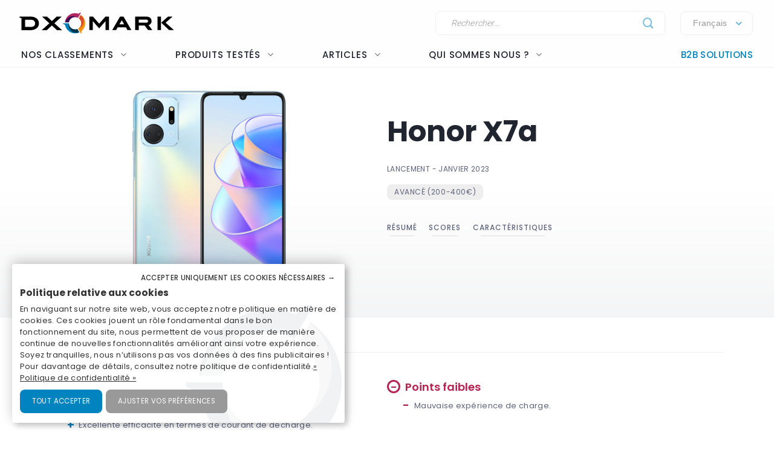

--- FILE ---
content_type: text/html; charset=UTF-8
request_url: https://www.dxomark.fr/smartphones/Honor/X7a
body_size: 26692
content:
<!DOCTYPE html>
<html lang="fr">
    <head>
                        <title>Honor X7a - DXOMARK</title>

                            <meta charset="UTF-8" />
                <meta name="viewport" content="width=device-width">
                <meta http-equiv="X-UA-Compatible" content="IE=edge">
                <meta name="description" content="Everything you need to know about the Smartphone Honor X7a 📱. From specifications to Pros &amp; Cons and Scores, discover the Review by DXOMARK">

                                                            <link rel="canonical" href="/smartphones/Honor/X7a">
                                    
                <meta property="og:type" content="website">
                <meta property="og:title" content="DXOMARK">
                                    <meta property="og:description" content="Everything you need to know about the Smartphone Honor X7a 📱. From specifications to Pros &amp; Cons and Scores, discover the Review by DXOMARK">
                                <meta property="og:url" content="http://www.dxomark.fr/smartphones/Honor/X7a">
                <meta property="og:site_name" content="DXOMARK">
                <meta property="og:image" content="https://www.dxomark.com/wp-content/uploads/2020/10/DXOMARK.jpg">
                <meta property="og:image:width" content="1920">
                <meta name="twitter:card" content="summary_large_image">
                <meta property="og:image:height" content="1080">


                    
            
            <link rel='stylesheet' href='https://www.dxomark.com/wp-content/plugins/sitepress-multilingual-cms/templates/language-switchers/legacy-list-horizontal/style.min.css?ver=1' type='text/css' media='all' /><link rel='stylesheet' href='https://www.dxomark.com/wp-content/themes/flatsome/style.css?ver=4.0.0.53' type='text/css' media='all' /><link rel='stylesheet' href='https://www.dxomark.com/assets/src/libs/select2/css/select2.css?ver=4.0.0.53' type='text/css' media='all' /><link rel='stylesheet' href='https://www.dxomark.com/wp-content/themes/flatsome/assets/css/flatsome.css?ver=3.18.3' type='text/css' media='all' /><link rel='stylesheet' href='https://www.dxomark.com/wp-content/themes/flatsome-child/assets/css/legacy.css?ver=0.0.2.4' type='text/css' media='all' /><link rel='stylesheet' href='https://www.dxomark.com/wp-content/themes/flatsome-child/assets/css/global.css?ver=0.0.8.0' type='text/css' media='all' /><link rel='stylesheet' href='https://www.dxomark.com/wp-content/themes/flatsome-child/assets/css/custom.css?ver=0.0.1.42' type='text/css' media='all' /><link rel='stylesheet' href='https://www.dxomark.com/wp-content/themes/flatsome-child/tracking/cookies/orejime.css?ver=0.0.9' type='text/css' media='all' /><link rel='stylesheet' href='https://www.dxomark.com/wp-content/themes/flatsome-child/tracking/cookies/orejime-styles.css?ver=0.0.9' type='text/css' media='all' /><link rel='stylesheet' href='https://www.dxomark.com/wp-content/themes/flatsome-child/tracking/cookies/custom-styles.css?ver=0.0.9' type='text/css' media='all' /><link rel='stylesheet' href='https://www.dxomark.com/wp-content/themes/flatsome-child/style.css?ver=4.0.0.53' type='text/css' media='all' /><head>
	
	
	

	<script>(function(html){html.className = html.className.replace(/\bno-js\b/,'js')})(document.documentElement);</script>






	<!-- This site is optimized with the Yoast SEO Premium plugin v22.0 (Yoast SEO v22.0) - https://yoast.com/wordpress/plugins/seo/ -->
	
	
	
	
	
	
	
	
	
	
	
	
	
	
	
	
	
	<!-- / Yoast SEO Premium plugin. -->












<style id='wp-block-library-inline-css' type='text/css'>
:root{--wp-admin-theme-color:#007cba;--wp-admin-theme-color--rgb:0,124,186;--wp-admin-theme-color-darker-10:#006ba1;--wp-admin-theme-color-darker-10--rgb:0,107,161;--wp-admin-theme-color-darker-20:#005a87;--wp-admin-theme-color-darker-20--rgb:0,90,135;--wp-admin-border-width-focus:2px;--wp-block-synced-color:#7a00df;--wp-block-synced-color--rgb:122,0,223}@media (min-resolution:192dpi){:root{--wp-admin-border-width-focus:1.5px}}.wp-element-button{cursor:pointer}:root{--wp--preset--font-size--normal:16px;--wp--preset--font-size--huge:42px}:root .has-very-light-gray-background-color{background-color:#eee}:root .has-very-dark-gray-background-color{background-color:#313131}:root .has-very-light-gray-color{color:#eee}:root .has-very-dark-gray-color{color:#313131}:root .has-vivid-green-cyan-to-vivid-cyan-blue-gradient-background{background:linear-gradient(135deg,#00d084,#0693e3)}:root .has-purple-crush-gradient-background{background:linear-gradient(135deg,#34e2e4,#4721fb 50%,#ab1dfe)}:root .has-hazy-dawn-gradient-background{background:linear-gradient(135deg,#faaca8,#dad0ec)}:root .has-subdued-olive-gradient-background{background:linear-gradient(135deg,#fafae1,#67a671)}:root .has-atomic-cream-gradient-background{background:linear-gradient(135deg,#fdd79a,#004a59)}:root .has-nightshade-gradient-background{background:linear-gradient(135deg,#330968,#31cdcf)}:root .has-midnight-gradient-background{background:linear-gradient(135deg,#020381,#2874fc)}.has-regular-font-size{font-size:1em}.has-larger-font-size{font-size:2.625em}.has-normal-font-size{font-size:var(--wp--preset--font-size--normal)}.has-huge-font-size{font-size:var(--wp--preset--font-size--huge)}.has-text-align-center{text-align:center}.has-text-align-left{text-align:left}.has-text-align-right{text-align:right}#end-resizable-editor-section{display:none}.aligncenter{clear:both}.items-justified-left{justify-content:flex-start}.items-justified-center{justify-content:center}.items-justified-right{justify-content:flex-end}.items-justified-space-between{justify-content:space-between}.screen-reader-text{clip:rect(1px,1px,1px,1px);word-wrap:normal!important;border:0;-webkit-clip-path:inset(50%);clip-path:inset(50%);height:1px;margin:-1px;overflow:hidden;padding:0;position:absolute;width:1px}.screen-reader-text:focus{clip:auto!important;background-color:#ddd;-webkit-clip-path:none;clip-path:none;color:#444;display:block;font-size:1em;height:auto;left:5px;line-height:normal;padding:15px 23px 14px;text-decoration:none;top:5px;width:auto;z-index:100000}html :where(.has-border-color){border-style:solid}html :where([style*=border-top-color]){border-top-style:solid}html :where([style*=border-right-color]){border-right-style:solid}html :where([style*=border-bottom-color]){border-bottom-style:solid}html :where([style*=border-left-color]){border-left-style:solid}html :where([style*=border-width]){border-style:solid}html :where([style*=border-top-width]){border-top-style:solid}html :where([style*=border-right-width]){border-right-style:solid}html :where([style*=border-bottom-width]){border-bottom-style:solid}html :where([style*=border-left-width]){border-left-style:solid}html :where(img[class*=wp-image-]){height:auto;max-width:100%}:where(figure){margin:0 0 1em}html :where(.is-position-sticky){--wp-admin--admin-bar--position-offset:var(--wp-admin--admin-bar--height,0px)}@media screen and (max-width:600px){html :where(.is-position-sticky){--wp-admin--admin-bar--position-offset:0px}}
</style>




<style id='flatsome-main-inline-css' type='text/css'>
@font-face {
				font-family: "fl-icons";
				font-display: block;
				src: url(https://www.dxomark.com/wp-content/themes/flatsome/assets/css/icons/fl-icons.eot?v=3.18.3);
				src:
					url(https://www.dxomark.com/wp-content/themes/flatsome/assets/css/icons/fl-icons.eot#iefix?v=3.18.3) format("embedded-opentype"),
					url(https://www.dxomark.com/wp-content/themes/flatsome/assets/css/icons/fl-icons.woff2?v=3.18.3) format("woff2"),
					url(https://www.dxomark.com/wp-content/themes/flatsome/assets/css/icons/fl-icons.ttf?v=3.18.3) format("truetype"),
					url(https://www.dxomark.com/wp-content/themes/flatsome/assets/css/icons/fl-icons.woff?v=3.18.3) format("woff"),
					url(https://www.dxomark.com/wp-content/themes/flatsome/assets/css/icons/fl-icons.svg?v=3.18.3#fl-icons) format("svg");
			}
</style>







<script type="text/javascript" src="https://www.dxomark.com/wp-includes/js/jquery/jquery.min.js?ver=3.7.1" id="jquery-core-js"></script>
<script type="text/javascript" id="geojs-js-before">
/* <![CDATA[ */
function geoip(geoipresponse) {
            let countryCode = geoipresponse.country_code;
            if (countryCode == 'FR') {
                jQuery('.amazon-affiliate-card').not('.country-' + countryCode.toLowerCase()).hide();
            }

            if (!jQuery('.amazon-affiliate-card.country-' + countryCode.toLowerCase()).length) {
                jQuery('#prices').hide();
                jQuery('.pricing-menu').hide();
            }
        }
/* ]]> */
</script>
<script type="text/javascript" src="https://get.geojs.io/v1/ip/geo.js?ver=6.4.3" id="geojs-js" async="async" data-wp-strategy="async"></script>
<script type="text/javascript" id="wpml-xdomain-data-js-extra">
/* <![CDATA[ */
var wpml_xdomain_data = {"css_selector":"wpml-ls-item","ajax_url":"https:\/\/www.dxomark.fr\/wp-admin\/admin-ajax.php","current_lang":"fr","_nonce":"e3c0252ea8"};
/* ]]> */
</script>
<script type="text/javascript" src="https://www.dxomark.com/wp-content/plugins/sitepress-multilingual-cms/res/js/xdomain-data.js?ver=4.6.9" id="wpml-xdomain-data-js" defer="defer" data-wp-strategy="defer"></script>








<!-- This site is optimized with the Schema plugin v1.7.9.6 - https://schema.press -->
<script type="application/ld+json">{"@context":"https:\/\/schema.org\/","@type":"Article","mainEntityOfPage":{"@type":"WebPage","@id":"https:\/\/www.dxomark.fr\/"},"url":"https:\/\/www.dxomark.fr\/","headline":"DXOMARK","datePublished":"2020-03-09T10:01:27+01:00","dateModified":"2026-01-15T14:31:13+01:00","publisher":{"@type":"Organization","@id":"https:\/\/www.dxomark.com\/#organization","name":"DXOMARK","logo":{"@type":"ImageObject","url":"https:\/\/cdn.dxomark.com\/wp-content\/themes\/flatsome-child\/assets\/img\/logo.svg","width":600,"height":60}},"image":{"@type":"ImageObject","url":"https:\/\/www.dxomark.fr\/wp-content\/uploads\/2019\/10\/logo-o.png","width":696,"height":250},"description":"Our evaluations are designed with the end-user in mind Join the most passionate tech community !","author":{"@type":"Person","name":"DXOMARK","url":"\/editorial-team\/#admin","image":{"@type":"ImageObject","url":"https:\/\/secure.gravatar.com\/avatar\/1763b01f3974d168a2558e3c9361da8a?s=96&d=mm&r=g","height":96,"width":96}}}</script>

<!-- Markup (JSON-LD) structured in schema.org ver.4.7.0 START -->
<!-- Markup (JSON-LD) structured in schema.org END -->

        <script>
            if ((document.cookie.match( /^(?:.*;)?\s*cookie_notice_accepted\s*=\s*([^;]+)(?:.*)?$/)||[,null])[1] != 'false') {


                (function(i,s,o,g,r,a,m){i['GoogleAnalyticsObject']=r;i[r]=i[r]||function(){
                (i[r].q=i[r].q||[]).push(arguments)},i[r].l=1*new Date();a=s.createElement(o),
                m=s.getElementsByTagName(o)[0];a.async=1;a.src=g;m.parentNode.insertBefore(a,m)
                })(window,document,'script','https://www.google-analytics.com/analytics.js','ga');

                ga('create', 'UA-5340360-1', 'auto');
                ga('set', 'contentGroup1', 'DXOMARK');
                ga('send', 'pageview');

                function _gaLt(event) {

                    /* If GA is blocked or not loaded, or not main|middle|touch click then don't track */
                    if (!ga.hasOwnProperty('loaded') || ga.loaded != true || (event.which != 1 && event.which != 2)) {
                        return;
                    }

                    var el = event.srcElement || event.target;

                    /* Loop up the DOM tree through parent elements if clicked element is not a link (eg: an image inside a link) */
                    while (el && (typeof el.tagName == 'undefined' || el.tagName.toLowerCase() != 'a' || !el.href)) {
                        el = el.parentNode;
                    }

                    /* if a link with valid href has been clicked */
                    if (el && el.href) {

                        var link = el.href;

                        /* Only if it is an external link */
                        if (link.indexOf(location.host) == -1 && link.indexOf('cdn.dxomark.com') == -1 && !link.match(/^javascript\:/i)) {

                            /* Is actual target set and not _(self|parent|top)? */
                            var target = (el.target && !el.target.match(/^_(self|parent|top)$/i)) ? el.target : false;

                            /* Assume a target if Ctrl|shift|meta-click */
                            if (event.ctrlKey || event.shiftKey || event.metaKey || event.which == 2) {
                                target = '_blank';
                            }

                            var hbrun = false; // tracker has not yet run

                            /* HitCallback to open link in same window after tracker */
                            var hitBack = function() {
                                /* run once only */
                                if (hbrun) return;
                                hbrun = true;
                                window.location.href = link;
                            };

                            var label = el.textContent || el.innerText || '';

                            if (target) { /* If target opens a new window then just track */
                                ga(
                                    'send', 'event', 'Outgoing Links', link,
                                    label
                                );
                            } else { /* Prevent standard click, track then open */
                                event.preventDefault ? event.preventDefault() : event.returnValue = !1;
                                /* send event with callback */
                                ga(
                                    'send', 'event', 'Outgoing Links', link,
                                    label, {
                                        'hitCallback': hitBack
                                    }
                                );

                                /* Run hitCallback again if GA takes longer than 1 second */
                                setTimeout(hitBack, 1000);
                            }
                        }
                    }
                }

                var _w = window;
                /* Use 'click' if touchscreen device, else 'mousedown' */
                var _gaLtEvt = ('ontouchstart' in _w) ? 'click' : 'mousedown';
                /* Attach the event to all clicks in the document after page has loaded */
                _w.addEventListener ? _w.addEventListener('load', function() {document.body.addEventListener(_gaLtEvt, _gaLt, !1)}, !1)
                    : _w.attachEvent && _w.attachEvent('onload', function() {document.body.attachEvent('on' + _gaLtEvt, _gaLt)});
            }

            jQuery(function($){
                $(document).ready(function() {
                    $('.orejime-Notice-saveButton').click(function(){
                        ga('send', {
                          hitType: 'event',
                          eventCategory: 'Cookies',
                          eventAction: 'Accept',
                          eventLabel: 'Accept Cookies'
                        });
                    });

                    $('.orejime-Notice-declineButton').click(function(){
                        ga('send', {
                          hitType: 'event',
                          eventCategory: 'Cookies',
                          eventAction: 'Necessary only',
                          eventLabel: 'Accept only necessary cookies'
                        });
                    });

                    $('.orejime-Notice-learnMoreButton').click(function(){
                        ga('send', {
                          hitType: 'event',
                          eventCategory: 'Cookies',
                          eventAction: 'Preferences',
                          eventLabel: 'Cookies preferences'
                        });
                    });

                    $('.orejime-Notice-privacyPolicyLink').click(function(){
                        ga('send', {
                          hitType: 'event',
                          eventCategory: 'Cookies',
                          eventAction: 'Privacy Policy',
                          eventLabel: 'Privacy Policy'
                        });
                    });


                    var target = document.querySelector('.orejime-ModalPortal');
                    var observer = new MutationObserver(function(mutations) {
                        $('.orejime-Modal-saveButton').click(function(){
                            ga('send', {
                              hitType: 'event',
                              eventCategory: 'Cookies',
                              eventAction: 'Confirm',
                              eventLabel: 'Confirm'
                            });
                        });

                        $('.orejime-AppToggles-disableAll').click(function(){
                            ga('send', {
                              hitType: 'event',
                              eventCategory: 'Cookies',
                              eventAction: 'Disable all',
                              eventLabel: 'Disable all except necessary cookies'
                            });
                        });

                        $('.orejime-AppToggles-enableAll').click(function(){
                            ga('send', {
                              hitType: 'event',
                              eventCategory: 'Cookies',
                              eventAction: 'Enable all',
                              eventLabel: 'Enable all cookies'
                            });
                        });
                    });

                    observer.observe(target, {
                        childList:     true
                    });



                    $('.smartphones-ranking #ranking-brand-filter').click(function(){
                        ga('send', {
                          hitType: 'event',
                          eventCategory: 'Smartphone Ranking Filters',
                          eventAction: 'Filter Use',
                          eventLabel: 'Brand Filter'
                        });
                    });

                    $('.smartphones-ranking #ranking-segment-filter').click(function(){
                        ga('send', {
                          hitType: 'event',
                          eventCategory: 'Smartphone Ranking Filters',
                          eventAction: 'Filter Use',
                          eventLabel: 'Segment Filter'
                        });
                    });

                    $('.smartphones-ranking #ranking-price-filter').click(function(){
                        ga('send', {
                          hitType: 'event',
                          eventCategory: 'Smartphone Ranking Filters',
                          eventAction: 'Filter Use',
                          eventLabel: 'Price Filter'
                        });
                    });

                    $('.smartphones-ranking #ranking-date-filter').click(function(){
                        ga('send', {
                          hitType: 'event',
                          eventCategory: 'Smartphone Ranking Filters',
                          eventAction: 'Filter Use',
                          eventLabel: 'Date Filter'
                        });
                    });

                    $('.speakers-ranking #ranking-brand-filter').click(function(){
                        ga('send', {
                          hitType: 'event',
                          eventCategory: 'Speaker Ranking Filters',
                          eventAction: 'Filter Use',
                          eventLabel: 'Brand Filter'
                        });
                    });

                    $('.speakers-ranking #ranking-segment-filter').click(function(){
                        ga('send', {
                          hitType: 'event',
                          eventCategory: 'Speaker Ranking Filters',
                          eventAction: 'Filter Use',
                          eventLabel: 'Segment Filter'
                        });
                    });

                    $('.speakers-ranking #ranking-price-filter').click(function(){
                        ga('send', {
                          hitType: 'event',
                          eventCategory: 'Speaker Ranking Filters',
                          eventAction: 'Filter Use',
                          eventLabel: 'Price Filter'
                        });
                    });

                    $('.speakers-ranking #ranking-date-filter').click(function(){
                        ga('send', {
                          hitType: 'event',
                          eventCategory: 'Speaker Ranking Filters',
                          eventAction: 'Filter Use',
                          eventLabel: 'Date Filter'
                        });
                    });

                    $('.ranking-position .more').click(function(){
                        ga('send', {
                          hitType: 'event',
                          eventCategory: 'Review Rankings Expand',
                          eventAction: 'Show More',
                          eventLabel: 'Ranking Expand'
                        });
                    });

                    $('.rankings-container .us-switch').click(function(){
                        ga('send', {
                          hitType: 'event',
                          eventCategory: 'Speaker Ranking US-Toggle',
                          eventAction: 'US Toggle Switch',
                          eventLabel: 'US Toggle'
                        });
                    });

                    $('.smartphones .sort-header').click(function(){
                        let sortColumn = '';
                        if ($(this).hasClass('mobile')) {
                            sortColumn = 'Camera';
                        } else if ($(this).hasClass('selfie')) {
                            sortColumn = 'Selfie';
                        } else if ($(this).hasClass('audio')) {
                            sortColumn = 'Audio';
                        } else if ($(this).hasClass('display')) {
                            sortColumn = 'Display';
                        } else if ($(this).hasClass('battery')) {
                            sortColumn = 'Battery';
                        } else if ($(this).hasClass('launch_date')) {
                            sortColumn = 'Date';
                        } else if ($(this).hasClass('launch_price')) {
                            sortColumn = 'Price';
                        }

                        ga('send', {
                          hitType: 'event',
                          eventCategory: 'Smartphone Ranking Sort',
                          eventAction: 'Sort by Protocol',
                          eventLabel: sortColumn + ' Sort'
                        });
                    });

                    $('.speakers .sort-header').click(function(){
                        let sortColumn = '';
                        if ($(this).hasClass('launch_date')) {
                            sortColumn = 'Date';
                        } else if ($(this).hasClass('launch_price')) {
                            sortColumn = 'Price';
                        }

                        ga('send', {
                          hitType: 'event',
                          eventCategory: 'Speaker Ranking Sort',
                          eventAction: 'Sort by Protocol',
                          eventLabel: sortColumn + ' Sort'
                        });
                    });


                    $('.download-report-camera').click(function(){
                        ga('send', {
                          hitType: 'event',
                          eventCategory: 'Download Report',
                          eventAction: 'Download Report Camera',
                          eventLabel: 'Download Report Camera'
                        });
                    });



                    setTimeout(function() {
                        if (document.querySelector('affilizz-lazy-content') !== null && document.querySelector('affilizz-lazy-content').shadowRoot.querySelector('.affilizz-offer') !== null) {
                            $('.download-report-camera').click(function(){
                                ga('send', {
                                  hitType: 'event',
                                  eventCategory: 'Affiliz Display',
                                  eventAction: 'Affiliz Display Product Review',
                                  eventLabel: 'Affiliz Display Product Review'
                                });
                            });
                        }
                    }, 3000);

                });
            });

        </script>

    
        <!-- Google tag (gtag.js) -->
        <script async src="https://www.googletagmanager.com/gtag/js"></script>
        <script>
            if ((document.cookie.match( /^(?:.*;)?\s*cookie_notice_accepted\s*=\s*([^;]+)(?:.*)?$/)||[,null])[1] != "false") {
                window.dataLayer = window.dataLayer || [];
                function gtag(){dataLayer.push(arguments);}
                gtag("js", new Date());
                gtag("config", "G-42M4XDDBG8");

            }
        </script>
    
        <!-- Microsoft clarity -->
        <script type="text/javascript" type="opt-in" data-type="application/javascript" data-name="microsoftClarity">
            (function(c,l,a,r,i,t,y){
                c[a]=c[a]||function(){(c[a].q=c[a].q||[]).push(arguments)};
                t=l.createElement(r);t.async=1;t.src="https://www.clarity.ms/tag/"+i;
                y=l.getElementsByTagName(r)[0];y.parentNode.insertBefore(t,y);
            })(window, document, "clarity", "script", "k1rgrsydgv");
        </script>
    <script type="text/javascript">var cdn = "https://www.dxomark.com";</script><style>.bg{opacity: 0; transition: opacity 1s; -webkit-transition: opacity 1s;} .bg-loaded{opacity: 1;}</style><style></style>
        <style type="text/css">

            @font-face {
                font-family: FuturaPTMedium;
                src: url("../assets/fonts/futura-pt-medium.otf");
            }

            #comments {
                display: none;
            }

            .labelTitle {
                display: flex;
                flex-direction: column;
                justify-content: center;
            }

            .labelTitle span {
                font-weight: 400;
            }

            .label-sub {
                font-size: 15px;
                font-style: italic;
            }

            .labeled-devices .title p.h1 {
                font-size: 96px;
                border-bottom: none;
                margin-bottom: 0;
                padding-bottom: 0;
                color: #21252f;
            }
            .labeled-devices .title h2 {
                font-size: 28px;
                font-weight: 500;
                border-bottom: none;
                margin-top: 0;
            }

            .labeled-devices .label-stamp {
                display: flex;
                flex-direction: column;
            }


            .labeled-devices .accordion-title {
                padding: 0;
                background: none;
                border: none;
            }

            .labeled-devices .accordion-title i {
                margin: -22px 0 0;
                padding: 0 10px;
            }

            .labeled-devices .accordion-inner {
                padding: 0;
            }


            .labeled-devices .parent {
              display: flex;
              flex-wrap: wrap;
            }

            .labeled-devices .child {
                flex: 1 0 30%;
                margin: 5px 0;
                text-overflow: ellipsis;
                white-space: nowrap;
                overflow: hidden;
                font-family: "Poppins";
                font-style: normal;
                font-weight: 600;
                font-size: 13px;
                line-height: 20px;
            }

            .labeled-devices .child a {
                color: #5e627b;
            }

            .labeled-devices .label-tabs h2 {
            }

            .labeled-devices h3 {
                font-size: 28px;
                margin-bottom: 0;
                margin-top: 30px;
            }

            .labeled-devices .label-gold h3,
            .labeled-devices .label-gold h4 {
                color:  #D7B361;
            }

            .labeled-devices .label-silver h3,
            .labeled-devices .label-silver h4 {
                color:  #606060;
            }

            .labeled-devices .label-bronze h3,
            .labeled-devices .label-bronze h4 {
                color:  #B13F18;
            }


            .labeled-devices .label-tabs .tab-panels {
                border: none;
            }

            .labeled-devices .label-tabs ul li {
                text-align: center;
                margin: -2px 0;
            }

             .labeled-devices .label-tabs ul li .tab-icon {
                width: 50px;
                height: 50px;
            }

            .labeled-devices .label-tabs ul li.active a {
                font-weight: 600;
                position: relative;
                filter: none;
                border-bottom: 3px solid var(--context-color);
            }
            .labeled-devices .label-tabs ul li.active aaa:after {
                content: "";
                background-color: var(--context-color);
                height: 3px;
                width: 100%;
            }

            .labeled-devices .label-tabs ul li a {
                background: none;
                font-family: "Poppins";
                font-weight: 400;
                font-size: 12px;                                
                display: flex;
                flex-direction: column;
                flex-wrap: nowrap;
                justify-content: flex-start;
                border: none;
                padding: 5px 0 0;
                margin: 0 10px;
                border-bottom: 3px solid white;
                filter: opacity(0.5) grayscale(1);
            }

            .labeled-devices .tabbed-content > ul.nav-size-normal > li {
                margin: 15px;
            }

        </style>

        <script type="text/javascript">

        function getSVGParams() {
            // Find all .dynamic-svg SVGs elements
            // console.log("1");
            const dynamicSVGs = document.getElementsByClassName("dynamic-svg");
            // Replace dynamic params for each SVGs
            for (i = 0; i < dynamicSVGs.length; i++) {
                const dynamicSVG = dynamicSVGs[i];
                const dynamicSVGSRC = dynamicSVG.getAttribute("data");
                const dynamicSVGParams = dynamicSVGSRC.split("?")[1].split("&");
                // Set SGV object attribute for each dynamic params
                for (y = 0; y < dynamicSVGParams.length; y++) {
                    // console.log("2");
                    var sName = dynamicSVGParams[y].split("=")[0];
                    var sValue = dynamicSVGParams[y].split("=")[1];
                    if (dynamicSVG.contentDocument) {
                        let textElement = dynamicSVG.contentDocument.documentElement.querySelector("#dynamic-param-" + sName);
                        // console.log(sValue);
                        
                        if (textElement) {
                            textElement.textContent = sValue;
                        }
                    }
                }
            }
        };

        document.addEventListener("DOMContentLoaded", function() {
            const dynamicSVGs = document.getElementsByClassName("dynamic-svg");
            for (i = 0; i < dynamicSVGs.length; i++) {
                const dynamicSVG = dynamicSVGs[i];
                dynamicSVG.addEventListener("load", function() {
                    // console.log("ok");
                    getSVGParams();
                }, true);
            }
        }, false);

        </script>
        <script type="text/javascript">
                jQuery(document).ready(function() {
                  const myHash = location.hash.substr(1)
                  // console.log(myHash);
                  if (myHash == "speakers") {
                    $(".speakers .accordion-inner").show();
                  }
                })
        </script>

    <link rel="icon" href="https://www.dxomark.fr/wp-content/uploads/2019/09/logo-o-transparent-150x150.png" sizes="32x32" />
<link rel="icon" href="https://www.dxomark.fr/wp-content/uploads/2019/09/logo-o-transparent.png" sizes="192x192" />



    <style type="text/css">

        .subscoreTitle h4 {
            font-size: 1.6em;
        }

        .subscoreTitle h5 {
            font-size: 1.5em;
            margin-bottom: 0;
            flex: 1;
            line-height: 32px;
        }

        .score-summary .bars-graph .col .row .col {
            margin: 10px 0!important;
        }

        .subscoreHeading.heading-score-v5.summary-v5 {
                padding: 5px;
                margin: 0;
        }

        .subscoreHeading.heading-score-v5.summary-v5 .summaryBar {
            display: flex;
            flex-direction: row;
            align-content: center;
        }

        .subscoreHeading.heading-score-v5.summary-v5 .summaryBar .subscoreTitle {
            min-width: 100px;
            font-size: 13px;
            line-height: 24px;
            justify-content: flex-end;
            padding-right: 10px;
        }
        .subscoreHeading.heading-score-v5.summary-v5 .summaryBar .subscoreTitle a {
            color: #5e627b;
        }

        .subscoreHeading.heading-score-v5.summary-v5 .summaryBar .subScoreBars {
            transform: scale(0.65);
            width: 95%;
            margin: -8px -45% -8px -20%;
            align-content: center;
        }

        .subscoreHeading.heading-score-v5.summary-v5 .currentScore {
            font-size: 20px;
            width: 30px;
            text-align: center;
        }

        .subscoreHeading.heading-score-v5.summary-v5 .subScoreBars .bestDeviceBar .bestDeviceSubScore {
            display: block;            
        }



            .score-summary.battery .subscores {
                justify-content: left;
                padding-left: 15px;
                color: #5e627b;
            }

            .score-summary.battery .subscores .value {
                color: var(--context-color);
            }

            .score-summary.battery .subscores .value {
                font-size: 28px;
            }

            .score-summary.battery .bars-graph .col.large-8 {
                margin: 5px -15px 5px;
            }


            @media (max-width: 849px) {
                .score-summary.battery .subscores {
                    justify-content: center!important;
                    text-align: center;
                }
            }





            .score-summary .subscores,
            .score-summary.camera .subscores,
            .score-summary.audio .subscores,
            .score-summary.selfie .subscores,
            .score-summary.display .subscores,
            .score-summary.battery .subscores,
            .score-summary .subscores a,
            .score-summary.camera .subscores a,
            .score-summary.audio .subscores a,
            .score-summary.selfie .subscores a,
            .score-summary.display .subscores a,
            .score-summary.battery .subscores a {
                justify-content: left;
                color: #5e627b;
                height: 100%;
            }

            .score-summary .subscores .value {
                color: var(--context-color);
            }

            @media (max-width: 849px) {
                .score-summary .subscores {
                    justify-content: center!important;
                    text-align: center;
                }

                .subscoreHeading.heading-score-v5.summary-v5 .summaryBar .subScoreBars {
                    margin: -8px -45% -8px -18%;
                    width: 100%;
                }
            }
    </style>
    <style>
        .subscoreHeading.heading-score-v5 {
            background-color: #fff;
            border: none;
            padding: 20px 0 10px;
            flex-direction: column;
            font-size: 16px;
        }
        .subscoreHeading.heading-score-v5 .subscoreTitle {
            display: flex;
            flex-direction: row;
        }


        .subscoreHeading.heading-score-v5 .currentScore {
            font-size: 2em;
            font-family: var(--global--font-titles);
            font-weight: 700;
            color: var(--context-color);
            padding-right: 5px;
            line-height: 35px;
            min-width: 65px;
        }
        .subscoreHeading.heading-score-v5 h2, .subscoreHeading.heading-score-v5 h3, .subscoreHeading.heading-score-v5 h4 {
            font-weight: 600;
            /*color: var(--context-color);*/
            color: #5e627b;
        }
        .subscoreHeading.heading-score-v5 h3 {
            font-size: 2em;
        }
        .subscoreHeading.heading-score-v5 .subScoreBars {
            min-width: 60%;
            font-family: var(--global--font-titles);
            margin-top: 10px;
        }
        .subscoreHeading.heading-score-v5 .subScoreBars .bestDeviceBar {
            height: 15px;
            border-radius: 100px;
            margin: 10px 0;
            min-width: 55%;
        }

        .subscoreHeading.heading-score-v5 .subScoreBars .currentDeviceBar {
            border-radius: 100px;
        }
        .subscoreHeading.heading-score-v5 .subScoreBars .bestDeviceBar p.currentDeviceName {
            display: none;
        }
        .subscoreHeading.heading-score-v5 .subScoreBars .bestDeviceBar .bestDeviceSubScore {
            padding: 0;
            margin-top: -5px;
            font-size: 1em;
            font-weight: 600;
            width: 40px;
        }
        .subscoreHeading.heading-score-v5 .subScoreBars .bestDeviceBar>p {
            color: #b7baca;
        }
        .subscoreHeading.heading-score-v5 .subScoreBars .bestDeviceName {
            font-size: 0.75em;
            font-weight: 600;
            color: #b7baca;
        }

        .subscoreHeading.heading-score-v5 .subScoreBars .bestDeviceBar {
            min-width: calc(100% - 105px)
        }

        .subscoreHeading.heading-score-v5 .subScoreBars .bestDeviceNameMobile {
            width: 100%;
            text-align: right;
            font-size: 0.75em;
            padding: 8px 0 3px;
            font-weight: 600;
            color: #b7baca;
        }

        .subscoreHeading.heading-score-v5.level-4 {
            font-size:  14px;
        }
        .subscoreHeading.heading-score-v5.level-4 .subScoreBars,
        .subscoreHeading.heading-score-v5.level-4 .currentScore {
            padding: 0px 20px 0 2px;
        }
        .subscoreHeading.heading-score-v5.level-4 .subScoreBars .bestDeviceBar {
            height: 12px;
        }

        .subscoreHeading.heading-score-v5.level-5 {
            font-size:  12px;
        }
        .subscoreHeading.heading-score-v5.level-5 .subScoreBars,
        .subscoreHeading.heading-score-v5.level-5 .currentScore {
            padding: 0px 20px 0 2px;
        }
        .subscoreHeading.heading-score-v5.level-5 .subScoreBars .bestDeviceBar {
            height: 10px;
        }

        @media (max-width: 849px) {

            .subscoreHeading.heading-score-v5 .subScoreBars .bestDeviceName {
                width: 100%;
                text-align: right;
                font-size: 0.75em;
            }

        }

        @media (max-width: 549px) {
            .subscoreHeading.heading-score-v5 .subScoreBars .bestDeviceBar .bestDeviceSubScore {
                display: block;
            }
        }




        .info-box {
            border: 1px solid #eee;
            border-radius: var(--global--border-radius);
            display: flex;
            flex-direction: row;
            padding: 10px 20px;
            font-size: 13px;
            font-style: italic;
            margin: -10px 0 30px;
        }

        .info-box .info-box-icon {
            display: flex;
            flex-direction: column;
            justify-content: center;
            align-content: center;
        }

        .info-box .info-box-icon a {
            background-color: #dddddd;
            border-radius: 50px;
            color: white;
            text-align: center;
            width: 20px;
            height: 20px;
            cursor: pointer;
            display: inline-block;
            line-height: 20px;
            font-size: 13px;
            font-weight: bolder;
            font-family: monospace;
            font-style: italic;
            font-style: italic;
            transform: scale(1.5);
            margin: 0 40px 0 30px;
        }

        .info-box .info-box-title {
            font-weight: 600;
            padding-top: 10px;
        }

        .info-box .info-box-content {
            font-size: 1em;   
        }

        .info-box .info-box-content p {
            margin: 5px 0;
        }

        .info-box .info-box-link {
            text-align: right;
        }

        .info-box .info-box-link a {
            color: #334862;
            font-size: 1em;
            font-weight: 600;   
        }

        .info-box .info-box-link a i {
            font-size: 15px;
            top: 4px;
            left: 6px; 
        }

        @media (max-width: 849px) {

            .info-box {
                font-size: 11px;
            }

            .info-box .info-box-icon a {
                margin: 0 15px 0 0;
                transform: scale(1);
            }

        }

    </style>		<style type="text/css" id="wp-custom-css">
			/*
You can add your own CSS here.

Click the help icon above to learn more.
*/

#post-16072 .entry-image {
display: none;
}		</style>
		
    <style>

        .echarts-item {
            padding: 30px 15px 15px;
            border-radius: var(--global--border-radius-buttons);
            border: 1px solid #eee;
            background-color: #fff;
        }

        .echarts-item .echarts-item {
            border: none;
        }

        .tabbed-content .echarts-item {
            border: none;
            background: none;
        }

        .tabbed-content.two-tabs {
            padding: 15px 0;
        }

        .tabbed-content.two-tabs .col {
            padding-bottom: 0;
        }

        .tabbed-content.two-tabs .tab-panels {
            border-radius: 0 var(--global--border-radius-buttons) var(--global--border-radius-buttons) var(--global--border-radius-buttons);
            border-color: #eee;
            padding: 0;
        }

        .tabbed-content.two-tabs ul li {
            text-align: center;
            margin: -2px 0;
        }

         .tabbed-content.two-tabs ul li .tab-icon {
            width: 50px;
            height: 50px;
        }

        .tabbed-content.two-tabs ul li.active a {
            font-weight: 600;
            position: relative;
            border-top: 1px solid;
            border-color: #eee;
            background: white;
            border-top: 1px solid #eee;
            border-left: 1px solid #eee;
            border-right: 1px solid #eee;
        }
        .tabbed-content.two-tabs ul li.active aaa:after {
            content: '';
            background-color: var(--context-color);
            height: 3px;
            width: 100%;
        }

        .tabbed-content.two-tabs ul li a {
            background: none;
            font-family: 'Poppins';
            font-weight: 400;                                
            display: flex;
            flex-direction: row;
            flex-wrap: nowrap;
            justify-content: flex-start;
            background: #eee;
            border-radius: var(--global--border-radius-buttons) var(--global--border-radius-buttons) 0 0;
            padding: 5px 15px 0;
            border-color: white;
        }
        .tabbed-content.two-tabs ul li a span {
            margin: 10px 0;
        }
    </style><style id="kirki-inline-styles"></style></head>

            <link rel="stylesheet" href="https://www.dxomark.com/assets/build/overridewptemplate.css?3.0.7">













        
    <style>
        .not-published {
            opacity: 0.3;
        }
        .scores-block .col.scores-block-heading {
            padding: 0 15px 30px;
        }
        .product-page .sticky-product-nav img {
            object-fit: contain;
        }
        .scores-coming-soon {
            width: 100%;
            margin: 0 auto;
        }
        @media (min-width: 550px) {
            .scores-coming-soon {
                width: 70%;
            }
        }
    </style>

                        <script type="text/javascript">
          var DXO_CURRENT_LOCALE = 'fr';
          var DXO_PATH_PREFIX = window.DXO_PATH_PREFIX = "";
          var DXO_POINT_CLOUD_INTL = {
            lensDatabase: {
              thead: {
                model: 'Modèle', //"Model"
                price: 'Prix de lancement', //"Launch Price"
                launchDate: 'Date de lancement', //"Launch Date"
                overallScore: 'Score Global', //"DxOMark Score"
                scoreSharpness: 'Piqué', //"Sharpness"
                scoreDistortion: 'Distortion', //"Distortion"
                scoreVignetting: 'Vignettage', //"Vignetting"
                scoreTransmission: 'Transmission', //"Transmission"
                scoreAC: 'Aberration chr.', //"Chr. aberration"
                compare: 'Comparer', //"Compare"
              },
              productDetail: {
                addToCompare: 'Ajouter', //"Add"
                removeToCompare: 'Supprimer', //"Remove"
                mountedOn: 'Sur', //"On"
              },
              graph: {
                mountedOn: 'Monté sur', //"Mounted on"
                bestLenses: 'MEILLEURS OBJECTIFS', //"BEST LENSES"
              }
            },
            cameraDatabase: {
              thead: {
                model: 'Modèle', //"Model"
                mpix: 'Mpix', //"Mpix"
                sensorFormat: 'Taille capteur', //"Sensor Format"
                price: 'Prix de lancement', //"Launch Price"
                launchDate: 'Date de lancement', //"Launch Date"
                overallScore: 'Score Global', //"Overall Score"
                scorePortrait: 'Portrait', //"Portrait"
                scoreLandscape: 'Paysage', //"Landscape"
                scoreSports: 'Sports', //"Sports"
                compare: 'Comparer', //"Compare"
              },
              productDetail: {
                addToCompare: 'Ajouter', //"Add"
                removeToCompare: 'Supprimer', //"Remove"
              },
              compareBlock:{
                compareLabel: 'Comparer', //"Compare"
                PREVIEW: 'APERÇU', //"PREVIEW"
                TESTED: 'TESTÉ', //"TESTED"
                addMoreCameras: 'AJOUTER PLUS DE CAMÉRAS', //"ADD MORE CAMERAS"
                addMoreLenses: 'AJOUTER PLUS D&#039;OBJECTIFS', //"ADD MORE LENSES"
                viewComparison: 'VOIR LE COMPARATIF', //"VIEW COMPARISON"
              },
              graph: {
                bestCameras: 'MEILLEURES CAMÉRAS', //"BEST CAMERAS"
              }
            },
            commonList: {
              review: 'Review',
              preview: 'Preview',
            },
            commonGraph: {
              currentSelection: 'ACTUELLEMENT DANS LA SÉLECTION', //"CURRENT SELECTION"
            },
            commonCompare:{
              lensMountedOn: "Monté sur", // "Mounted on"
              viewComparison: "VOIR LE COMPARATIF", // "VIEW COMPARISON"
              productPage: "Fiche produit", // "Product page"
              removeFromCompare: "Supprimer de la comparaison", // "Remove from compare"
              removeFromCompareShort: "Supprimer", // "Remove"
              addToCompare: "Ajouter à la comparaison", // "Add to compare"
              addToCompareShort: "Ajouter", // "Add"
              reviewLabel: "Test", // "Review"
            },
            selectLuminance: "Intensité lumineuse"
          };
          var DXOMARK_INTL = {

          }
          var DXO_CDN = 'https://www.dxomark.com';
        </script>

                    <script type="text/javascript" src="https://www.dxomark.com/dakdata/src/js/vendor/jquery.min.js?3.0.7"></script>
            <script type="text/javascript" src="https://www.dxomark.com/dakdata/src/js/vendor/jquery-ui.min.js?3.0.7"></script>
            <script type="text/javascript" src="https://www.dxomark.com/dakdata/src/js/vendor/jquery-ui.touch-punch.min.js?3.0.7"></script>
            <script type="text/javascript" src="https://www.dxomark.com/assets/build/main.js?3.0.7"></script>
            <script type="text/javascript" src="https://www.dxomark.com/dakdata/build/global.js?3.0.7"></script>
            </head>

    <body class="page-template page-template-page-blank page-template-page-blank-php page page-id-4 nav-dropdown-has-arrow nav-dropdown-has-shadow nav-dropdown-has-border">
        
                        <a class="skip-link screen-reader-text" href="#main">Skip to content</a>
            
            <div id="wrapper">
                                    <header id="header" class="header has-sticky sticky-jump">
		<div class="header-wrapper">
			


<div id="top-bar" class="header-top hide-for-sticky flex-has-center">
    <div class="flex-row container">
        <div class="flex-grow">
            <a href="https://www.dxomark.fr/" title="DXOMARK - The leading source of independent audio, display, battery and image quality measurements and ratings for smartphone, camera, lens, wireless speaker and laptop since 2008." rel="home">
                <img src="https://www.dxomark.com/wp-content/themes/flatsome-child/assets/img/logo.svg?20191116" width="300" height="67" loading="eager" class="logo" alt="DXOMARK" />
            </a>
        </div><!-- flex-col left -->

        <div class="hide-for-medium">
                        <div class="header-search-form full-form search-form html relative">
    <div class="header-search-form-wrapper">
<div class="searchform-wrapper ux-search-box relative is-large"><form method="get" class="searchform" action="https://www.dxomark.com/" role="search">
		<div class="flex-row relative">
			<div class="flex-col flex-grow">
	   	   <input type="search" class="search-field mb-0" name="s" value="" id="s" placeholder="Rechercher&hellip;" />
			</div><!-- .flex-col -->
			<div class="flex-col">
				<button type="submit" class="ux-search-submit" aria-label="Envoyer">
					<i class="icon-search" ></i>				</button>
			</div><!-- .flex-col -->
		</div><!-- .flex-row -->
    <div class="live-search-results text-left z-top"></div>
</form>
</div>    </div>
</div>
        </div><!-- .flex-col right -->

        <div class="hide-for-medium">
                            <ul class="header-nav header-nav-main nav nav-center nav-uppercase">
        <li class="has-dropdown header-language-dropdown">
            <a href="#" class="fake-input">
                Français            </a>
            <ul class="nav-dropdown nav-dropdown-default">
                <li><a href="https://www.dxomark.com/smartphones/Honor/X7a" hreflang="en"><i class="icon-image"><img src="https://www.dxomark.com/wp-content/plugins/sitepress-multilingual-cms/res/flags/en.png" width="18" height="12" loading="eager" alt="English"/></i> English</a></li><li><a href="https://www.dxomark.cn/smartphones/Honor/X7a" hreflang="cn"><i class="icon-image"><img src="https://www.dxomark.com/wp-content/plugins/sitepress-multilingual-cms/res/flags/cn.png" width="18" height="12" loading="eager" alt="中文"/></i> 中文</a></li><li><a href="https://www.dxomark.fr/smartphones/Honor/X7a" hreflang="fr"><i class="icon-image"><img src="https://www.dxomark.com/wp-content/plugins/sitepress-multilingual-cms/res/flags/fr.png" width="18" height="12" loading="eager" alt="Français"/></i> Français</a></li>            </ul>
            <button class="button icon primary">
                <i class="icon-angle-down"></i>
            </button>
        </li>
    </ul>


        </div><!-- center -->

                    <div class="hide-for-medium hide-for-large">
                            </div>
        
    </div><!-- .flex-row -->
</div><!-- #header-top -->


<div id="masthead" class="header-main ">
      <div class="header-inner flex-row container logo-left medium-logo-center" role="navigation">

          <!-- Logo -->
          <div class="flex-col home-show-for-sticky">
            
<!-- Header logo -->
<a href="https://www.dxomark.fr/" title="DXOMARK - The leading source of independent audio, display, battery and image quality measurements and ratings for smartphone, camera, lens, wireless speaker and laptop since 2008." rel="home">
    <img width="60" height="55" src="https://www.dxomark.com/wp-content/themes/flatsome-child/assets/img/logo-o-white.svg?20191116" loading="eager" class="nav-logo" alt="DXOMARK"/></a>
          </div>

          <!-- Nav menu -->
          <div class="flex-col hide-for-medium flex-left left-menu">
              <ul class="header-nav header-nav-main nav nav-left  nav-uppercase ">
                  <li id="menu-item-115955" class="menu-item menu-item-type-custom menu-item-object-custom menu-item-has-children menu-item-115955 menu-item-design-default has-dropdown"><a href="#" class="nav-top-link" aria-expanded="false" aria-haspopup="menu">Nos classements<i class="icon-angle-down" ></i></a>
<ul class="sub-menu nav-dropdown nav-dropdown-default">
	<li id="menu-item-163607" class="menu-item menu-item-type-custom menu-item-object-custom menu-item-163607"><a href="/smartphones/custom-ranking"><span style="color: var(--context-color);">Ranking Personnalisé</span></a></li>
	<li id="menu-item-115957" class="menu-item menu-item-type-custom menu-item-object-custom menu-item-115957"><a href="/smartphones/">Smartphones</a></li>
	<li id="menu-item-115958" class="menu-item menu-item-type-custom menu-item-object-custom menu-item-115958"><a href="/Cameras/">Appareils photo</a></li>
	<li id="menu-item-115959" class="menu-item menu-item-type-custom menu-item-object-custom menu-item-115959"><a href="/Lenses/">Objectifs photo</a></li>
	<li id="menu-item-115960" class="menu-item menu-item-type-custom menu-item-object-custom menu-item-115960"><a href="/speakers/">Enceintes sans fil</a></li>
	<li id="menu-item-152622" class="menu-item menu-item-type-custom menu-item-object-custom menu-item-152622"><a href="/laptops/">Ordinateurs portables</a></li>
</ul>
</li>
<li id="menu-item-118814" class="menu-item menu-item-type-custom menu-item-object-custom menu-item-has-children menu-item-118814 menu-item-design-default has-dropdown"><a href="#" class="nav-top-link" aria-expanded="false" aria-haspopup="menu">Produits testés<i class="icon-angle-down" ></i></a>
<ul class="sub-menu nav-dropdown nav-dropdown-default">
	<li id="menu-item-118815" class="menu-item menu-item-type-custom menu-item-object-custom menu-item-118815"><a href="/smartphones/reviews/">Smartphones</a></li>
	<li id="menu-item-118817" class="menu-item menu-item-type-custom menu-item-object-custom menu-item-118817"><a href="/camera-sensors/reviews/">Appareils photo</a></li>
	<li id="menu-item-118818" class="menu-item menu-item-type-custom menu-item-object-custom menu-item-118818"><a href="/camera-lenses/reviews/">Objectifs photo</a></li>
	<li id="menu-item-118816" class="menu-item menu-item-type-custom menu-item-object-custom menu-item-118816"><a href="/speakers/reviews/">Enceintes sans fil</a></li>
</ul>
</li>
<li id="menu-item-133878" class="menu-item menu-item-type-custom menu-item-object-custom menu-item-has-children menu-item-133878 menu-item-design-default has-dropdown"><a href="https://www.dxomark.com/category/tech-articles/" class="nav-top-link" aria-expanded="false" aria-haspopup="menu">Articles<i class="icon-angle-down" ></i></a>
<ul class="sub-menu nav-dropdown nav-dropdown-default">
	<li id="menu-item-133880" class="menu-item menu-item-type-custom menu-item-object-custom menu-item-133880"><a href="https://www.dxomark.com/category/smartphone-reviews/">Test results</a></li>
	<li id="menu-item-133881" class="menu-item menu-item-type-custom menu-item-object-custom menu-item-133881"><a href="https://www.dxomark.com/category/best-of/">Best of</a></li>
	<li id="menu-item-133882" class="menu-item menu-item-type-custom menu-item-object-custom menu-item-133882"><a href="https://www.dxomark.com/category/tech-articles/">Tech Articles</a></li>
</ul>
</li>
<li id="menu-item-115956" class="menu-item menu-item-type-custom menu-item-object-custom menu-item-has-children menu-item-115956 menu-item-design-default has-dropdown"><a href="#" class="nav-top-link" aria-expanded="false" aria-haspopup="menu">Qui sommes nous ?<i class="icon-angle-down" ></i></a>
<ul class="sub-menu nav-dropdown nav-dropdown-default">
	<li id="menu-item-118810" class="menu-item menu-item-type-post_type menu-item-object-page menu-item-118810"><a href="https://www.dxomark.fr/notre-societe/">Notre société</a></li>
	<li id="menu-item-118813" class="menu-item menu-item-type-post_type menu-item-object-page menu-item-118813"><a href="https://www.dxomark.fr/nos-labels/">Nos labels</a></li>
	<li id="menu-item-118812" class="menu-item menu-item-type-post_type menu-item-object-page menu-item-118812"><a href="https://www.dxomark.fr/nos-partenaires/">Nos partenaires</a></li>
	<li id="menu-item-118811" class="menu-item menu-item-type-post_type menu-item-object-page menu-item-118811"><a href="https://www.dxomark.fr/nous-contacter/">Nous contacter</a></li>
</ul>
</li>
              </ul>
          </div>

          <!-- Mobile Left Elements -->
          <div class="flex-col show-for-medium flex-left">
            <ul class="mobile-nav nav nav-left ">
                          </ul>
          </div>

          <!-- Left Elements -->
          <div class="flex-col hide-for-medium flex-left
            flex-grow home-show-for-sticky">
            <ul class="header-nav header-nav-main nav nav-left  nav-uppercase" >
                          </ul>
          </div>

          <!-- Right Elements -->
          <div class="flex-col hide-for-medium flex-right home-show-for-sticky">
            <ul class="header-nav header-nav-main nav nav-right  nav-uppercase ">
                          </ul>
          </div>

          <!-- Mobile Right Elements -->
          <div class="flex-col flex-right mobile-nav-container">
            <ul class="mobile-nav nav nav-right ">
              <li class="nav-icon has-icon">
  		<a href="#" data-open="#main-menu" data-pos="left" data-bg="main-menu-overlay" data-color="" class="is-small" aria-label="Menu" aria-controls="main-menu" aria-expanded="false">
		
		  <i class="icon-menu" ></i>		  <span style="display:none;">Menu</span>

		  		</a>
	</li>            </ul>
          </div>

          <div class="flex-col hide-for-medium flex-right right-menu">
            <ul class="header-nav header-nav-main nav nav-center  nav-uppercase" >
              <li id="menu-item-corp" class="menu-item menu-item-type-post_type menu-item-object-page  menu-item-corp">
                <a href="https://corp.dxomark.com/" class="nav-top-link" target="_blank" style="font-weight: 500;font-size: 15px;letter-spacing: 0.4px;color: #0183bf;">B2B Solutions</a>
              </li>
                            </ul>
          </div>

      </div><!-- .header-inner -->


</div><!-- .header-main -->
<div class="header-bg-container fill"><div class="header-bg-image fill"></div><div class="header-bg-color fill"></div></div>		</div>
	</header>
                
                
                <main id="main">
                    
    <div id="content" role="main" class="content-area page-wrapper product-page smartphone ">

                        <div id="cover" class="row row-full-width">
    <div class="col large-12 small-12 cover">
        <div class="row row-collapse">
            <div class="col large-6 small-12">
                                <img src="https://www.dxomark.com/wp-content/uploads/medias/post-135803/Honor-X7a-featured-image-packshot-review.jpg" width="600" height="450" loading="eager" class="attachment-large size-large" alt="">
            
                
            </div>
            <div class="col large-6 small-12 deviceSpecifications">
                <h1 class="entry-title">Honor X7a</h1>
                <p class="sub-title">Lancement - janvier 2023</p>
                                <span class="tag-label is-small uppercase">Avancé (200-400€)</span>
            
                <ul class="product-nav">
                                                        <li><a href="#pros-cons">Résumé</a></li>
                                                    <li><a href="#scores">Scores</a></li>
                                                    <li><a href="#specifications">Caractéristiques</a></li>
                                                                            </ul>
                                
<style type="text/css">
    .amazon-affiliate-card.amazon-button {
        max-width: 180px;
        padding: 5px;
        border: 1px solid #f89500;
    }

    @media (max-width: 849px) {
        .amazon-affiliate-card.amazon-button {
            margin: 0 auto;
        }
    }

    .amazon-button-logo {
        width: 60px!important;
        margin: 5px 5px 0 15px!important;
    }

    .amazon-button-product-price {
        font-size: 1em;
        font-weight: 500;
        font-style: italic;
        color: #111;
        margin-left: auto;
        padding-right: 15px;
    }
</style>                        </div>
        </div>
    </div>
</div>


<style>
    #main {
        z-index: 1;
    }
</style>


<script>
    jQuery(function($){
        $(document).ready(function() {

            // Cache selectors
            var lastItem,
        topMenu = $('#product-section-nav'),
        topMenuHeight = 160 + 15,
        // All list items
        menuItems = topMenu.find('a'),
        // Anchors corresponding to menu items
        scrollItems = menuItems.map(function() {
            var headingIndex = $(this).text();

            var item = $('h2.section-title:contains(' + headingIndex + ')');

            if (item.length) {
                return item;
            }
        });

            const inViewport = (entries) => {
                entries.forEach(entry => {
                    if (entry.isIntersecting > 0 && entry.target.hasAttribute('data-animated-width')) {
                        entry.target.style.transition = 'none';
                        entry.target.style.width = '30%';
                        setTimeout(() => {
                            entry.target.style.transition = 'width 2s';
                            entry.target.style.width = entry.target.getAttribute('data-animated-width')
                            entry.target.removeAttribute('data-animated-width')
                        }, 250);
                    }
                });
            };

            const Obs = new IntersectionObserver(inViewport);
            const obsOptions = {}; //See: https://developer.mozilla.org/en-US/docs/Web/API/Intersection_Observer_API#Intersection_observer_options

            // Attach observer to every animated score bars:
            const ELs_inViewport = document.querySelectorAll('.bar.bar-current.animated');
            ELs_inViewport.forEach(EL => {
                Obs.observe(EL, obsOptions);
            });

        // Bind to scroll
        $(window).scroll(function() {

            // Get container scroll position
            var fromTop = $(this).scrollTop() + topMenuHeight;

            // Get id of current scroll item (the last h2 section that has been entered)
            var cur = scrollItems.map(function() {
                const item = $(this);
                if (item.offset().top < fromTop && (item.offset().top + item.parent().parent().outerHeight()) >= fromTop) {
                    return this;
                }
            });

            // Get the title of the current element
            if (cur.length) {
                cur = cur[cur.length - 1];

                // Set/remove active class
                menuItems.parent().removeClass("active").parent().removeClass("activeactive").end().end()
                    .filter(function() {
                        var curHeadingObject = $('h2.section-title').index(cur);

                        var curHeading = $('h2.section-title')[curHeadingObject];

                        if (cur && cur.length) {
                            var highlight = ($(this).text() === curHeading.textContent || $(this).text().includes(curHeading.textContent) || curHeading.textContent.includes($(this).text()));
                            return highlight;
                        } else {
                            return false;
                        }
                    })
                    .parent().addClass("active").parent().addClass('activeactive');
            } else if (cur.length === 0) {
                menuItems.parent().removeClass("active").parent().removeClass("activeactive")
            }
        });

    });

    });

</script>


<div class="row row-collapse row-full-width sticky-product-nav">
    <div class="col large-12 small-12">
        <div class="row row-collapse">
            <div class="col large-5 small-12">
                <div class="row row-collapse ">
                    <div class="col small-4">
                                        <img src="https://www.dxomark.com/wp-content/uploads/medias/post-135803/Honor-X7a-featured-image-packshot-review.jpg" width="600" height="450" loading="eager" class="attachment-large size-large" alt="">
            
                    </div>
                    <div class="col small-8 device-name">
                        <span class="">
                            Honor X7a
                        </span>
                    </div>
                </div>
            </div>
            <div class="col large-7 small-12 nav">
                <ul class="product-nav" id="product-section-nav">
                                                        <li><a href="#pros-cons">Résumé</a></li>
                                                    <li><a href="#scores">Scores</a></li>
                                                    <li><a href="#specifications">Caractéristiques</a></li>
                                                            
                </ul>
            </div>
        </div>
    </div>
</div>
        
    <div id="pros-cons" class="row mt">
        <div class="col large-12 small-12">
            <h2 class="section-title">Résumé</h2>
            <hr>
        </div>
        <div class="col large-12 small-12">
            <div class="row row-collapse pros-and-cons">
                <div class="col large-6 small-12 pros">
                    <h4>Points forts</h4>
                    <ul>
                                                                                    <li>Autonomie exceptionnelle, avec 3,5 jours d&#039;utilisation modérée. </li>
                                                                                                                <li>Excellente efficacité en termes de courant de décharge. </li>
                                                                                                                            </ul>
                </div>
                <div class="col large-6 small-12 cons">
                    <h4>Points faibles</h4>
                    <ul>
                                                                                    <li>Mauvaise expérience de charge. </li>
                                                                        </ul>
                </div>
            </div>
        </div>
    </div>


                            <div id="scores" class="row scores-block scores-block-v2 smartphone"                 x-data="{ rank: 'global',  tab: window.location.hash ? window.location.hash.substring(1) : 'battery', view_more: false }"
             id="tab_wrapper">
    <div class="col large-12 small-12 scores-block-heading">
        <h2 class="section-title">Scores</h2>
        <hr>
    </div>


                                    <div class="col large-3 small-12 protocols-tabs">
                                                                                                                            

    
    
<a :class="{ 'active': tab === 'battery' }" @click.prevent="tab = 'battery'; window.location.hash = 'battery'" href="#">
    <div class="protocol-tab">
        <div class="protocol-icon">
            <img src="https://www.dxomark.com/wp-content/themes/flatsome-child/assets/img/icon-battery.svg" width="50" height="50" loading="eager" alt="" />
        </div>
        <div class="protocol-name">
            <div class="name">Batterie</div>
        </div>
        <div class="score">
            <i class="icon-angle-right"></i>
        </div>
    </div>

</a>
                                                                                </div>
            
                    <div class="col large-9 small-12 tab-content" x-show="tab === 'camera'">
                                    </div>
                <div class="col large-9 small-12 tab-content" x-show="tab === 'display'">
                                    </div>
                <div class="col large-9 small-12 tab-content" x-show="tab === 'audio'">
                                    </div>
                <div class="col large-9 small-12 tab-content" x-show="tab === 'battery'">
                    
    
<style>
    .usecase {
        display: flex;
        flex-direction: row;
        gap: 15px;
        padding: 15px 0 5px;
    }

    .usecase p {
        font-size: 10px;
    }

    .usecase h4 {
        font-size: 12px;
    }
    @keyframes growProgressBar {
        0%, 33% { --pgPercentage: 0; }
        100% { --pgPercentage: var(--value); }
    }

    @property --pgPercentage {
        syntax: '<number>';
        inherits: false;
        initial-value: 0;
    }

    div[role="progressbar"] {
        --size: 70px;
        --fg: #369;
        --bg: #def;
        --pgPercentage: var(--value);
        animation: growProgressBar 3s 1 forwards;
        width: var(--size);
        height: var(--size);
        border-radius: 50%;
        display: grid;
        place-items: center;
        background:
                radial-gradient(closest-side, white 80%, transparent 0 99.9%, white 0),
                conic-gradient(var(--fg) calc(var(--pgPercentage) * 1%), var(--bg) 0)
    ;
        font-family: Helvetica, Arial, sans-serif;
        font-size: calc(var(--size) / 5);
        color: var(--fg);
    }

    div[role="progressbar"]::before {
        counter-reset: percentage var(--original-value);
        content: counter(percentage);
    }
</style>
<style>
    .circular-progress-bar svg circle {
        stroke-dashoffset: 0;
        transition: stroke-dashoffset 1s linear;
        stroke: var(--context-color);
        stroke-width: 8px;
    }
    .circular-progress-bar svg #bar {
        stroke: #c1c5d9;
        transform: rotate(-90deg) scaleY(-1);
        transform-origin: center;
    }
    .circular-progress-bar {
        --width: 80px;
        display: block;
        height: var(--width);
        width: var(--width);
        border-radius: 100%;
        position: relative;
        margin-bottom: 20px;
    }
    .circular-progress-bar:after {
        position: absolute;
        display: flex;
        height: 100%;
        width: 100%;
        left: 0;
        top: 2px;
        content: attr(data-value);
        justify-content: center;
        font-size: 1em;
        align-items: center;
        font-weight: 600;
        color: var(--context-color);
    }

    .usecase .usecase-description {
        display: flex;
        flex-direction: column;
        justify-content: center;
    }

    .usecase .best {
        position: absolute;
        font-size: 11px;
        left: 50%;
        bottom: -18px;
        margin-left: -24px;
        min-width: 40px;
        text-align: center;
        font-weight: 600;
        color: #c1c5d9;
        display: block!important;
    }

    .usecase .top-score {
        position: absolute;
        font-size: 11px;
        left: 50%;
        bottom: -18px;
        margin-left: -35px;
        min-width: 90px;
        text-align: center;
        font-weight: 600;
        color: var(--context-color);
        display: flex;
    }

    .usecase .top-score img {
        transform: scale(0.8);
        padding-left: 2px;
    }





    .scores-block .col.tab-content .smallBadges.stamps {
        flex: 1;
        min-width: 230px;
        display: flex;
        flex-direction: row;
        justify-content: space-around;
    }

    .scores-block .col.tab-content .smallBadges.stamps .charging-time {
        display: flex;
        padding: 11px 0;
        flex-basis: 25%;
        transform: scale(1);
    }

    .scores-block .col.tab-content .smallBadges.stamps .charging-time span {
        font-size: 11px;
        font-weight: 700;
        letter-spacing: 0;
        line-height: 0;
    }

    .scores-block .col.tab-content .smallBadges.stamps .badge-icon {
        flex: 0.8;
        text-align: center;
    }
    .scores-block .col.tab-content .smallBadges.stamps .badge-icon img {
        height: 75px;
    }
    .scores-block .col.tab-content .smallBadges.stamps .badge-text {
        flex: 2;
    }
    .scores-block .col.tab-content .smallBadges.stamps .badge-value {
        font-size: 21px;
        font-family: 'Montserrat', sans-serif;
        font-weight: 800;
        line-height: 38px;
        padding-top: 8px;
        color: #0183bf;
    }
    .scores-block .col.tab-content .smallBadges.stamps .badge-type {
        font-weight: 400;
        font-size: 10px;
        font-family: 'Poppins', sans-serif;
    }


    @media (max-width: 849px) {
        .scores-block .col.tab-content .smallBadges.stamps .badge-icon img {
            height: 65px;
        }
        .scores-block .col.tab-content .smallBadges.stamps .badge-value {
            font-size: 26px;
        }
    }


    .subscores-title {
        text-transform: uppercase;
        font-size: 1em;
        font-weight: 600;
        margin-bottom: -5px;
    }
    @media (min-width: 850px) {
        .ordered-subscores div.col:nth-child(1) {
            order: 1;
        }

        .ordered-subscores div.col:nth-child(2) {
            order: 2;
        }

        .ordered-subscores div.col:nth-child(3) {
            order: 3;
        }

        .ordered-subscores div.col:nth-child(4) {
            order: 1;
        }

        .ordered-subscores div.col:nth-child(5) {
            order: 2;
        }

        .ordered-subscores div.col:nth-child(6) {
            order: 3;
        }
    }

</style>



<div class="">
        <div class="row align-middle global-rank-score">
                        <div class="col large-12 small-12 text-right mt">
                                            </div>
            <div class="col large-12 small-12">
                                     <div style="display: flex;justify-content: center;">
                            <div class="scoreBadge battery">
    <div class="scoreBadgeImg"><img src="https://www.dxomark.com/wp-content/themes/flatsome-child/assets/img/logo-o.svg" width="150" height="150" loading="eager" alt="" /></div>
    <div class="scoreBadgeValue">147 </div>
    <div class="scoreBadgeProtocol">battery</div>
</div>                                                


                                                        
            <style>
            .label {
                min-width: 80px;
                max-width: 120px;
                margin: 10px 10px 0 0;
                padding: 5px 6px;
                zoom: 150%;
            }
            .label.speaker {
                margin: 10px auto;
                padding: 10px;
                min-width: 120px;
            }
            .label.speaker {
                margin: -8px auto;
            }
            .label .dynamic-svg object {
                pointer-events: none;
            }
            .label .year {
                color: black;
                margin: -8px 0 -8px 6px;
                text-transform: uppercase;
                text-align: center;
                font-weight: 600;
                font-family: 'Montserrat', 'Saira', sans-serif;
            }
            @media (max-width: 849px) {
                .scoreBadge.speaker,
                .scoreBadge.laptop{
                    width: 50%;
                    margin: 0;
                }
            }
        </style>
        <div class="label battery">
                            <a href="/labels#battery" class="dynamic-svg">
                    <object type="image/svg+xml" data="/assets/img/label/gold.svg"></object>
                </a>
                <div class="year">2023</div>
                    </div>
                            </div>
                                <div class="row subscore-bars global">
                    <div class="col large-12 small-12">

                                                                                                                                                            <div :class="{ 'rank': true }" style="display: flex; flex-direction: row; justify-content: space-between; margin-top: 5px;">
                                                            <div class="rank" x-show.transition.in="rank === 'global'">
                                    <div class="position">
                                        <img src="https://www.dxomark.com/wp-content/themes/flatsome-child/assets/img/product-page/rank.svg" width="24" height="16" loading="eager" alt="" /> 17<sup>ème</sup>
                                    </div>
                                    <p class="in-ranking">
                                        
                                        <a href="/smartphones/#sort-battery/device-Honor%20X7a">
                                            Classement Global
                                        </a>
                                    </p>
                                </div>
                                                                                        <div class="rank" x-show.transition.in="rank === 'global'">
                                    <div class="position">
                                        <img src="https://www.dxomark.com/wp-content/themes/flatsome-child/assets/img/product-page/rank.svg" width="24" height="16" loading="eager" alt="" /> 7<sup>ème</sup>
                                    </div>
                                    <p class="in-ranking">
                                        
                                        <a href="/smartphones/#sort-battery/segments-%5B%22mid%22%5D/device-Honor%20X7a">
                                            Avancé</a>
                                        <span class="price-range">(200-400€)</span>                                    </p>
                                </div>
                                                    </div>

                                                                                    <div class="subscore">
    <div class="subscore-name">
        Score Batterie
        <a class="help-toopltip" data-cmtooltip="Score final combinant les résultats des 3 sous scores présentés ci-dessous : Autonomie, Charge et Efficacité, reflétant la qualité globale de l’expérience utilisateur en matière de batterie">i</a>
    </div>
    <div class="subscore-bar">
        <div class="bar bar-max " style="width: 100%;"></div>
                <div class="bar bar-current animated" style="width: 87.5%;" data-animated-width="87.5%">
            <div class="score-current">147</div>
        </div>
                <div class="bar bar-min" style="width: 44.642857142857%;">
            <div class="score-tooltip">75<br><span>Samsung Galaxy S22 (Exynos)</span></div>
        </div>
        <div class="score-max ">
                            <span class="best">TOP</span>                <span style="">168</span>
                                    <div class="score-tooltip">Top score<br>
                        <a href="/smartphones/Honor/X7d-%28400-Smart%29"><span>Honor X7d (400 Smart)</span></a>                    </div>
                                    </div>

    </div>
</div>                                                                        </div>
                </div>
            </div>
        </div>

    <div class="row subscore-bars">
                                                                        <div class="col large-12 small-12">
                        <h4 class="subscores-title" style="padding: 15px 0;">
                                                            Sous-scores
                                                                                    </h4>
                    </div>
                    <div class="col large-12 small-12">
                        <div class="row ordered-subscores">
                                                                                                                            <div class="col large-6 small-12">
                                                                                                                        <div class="subscore">
    <div class="subscore-name">
        Autonomie
        <a class="help-toopltip" data-cmtooltip="Evalue l&#039;autonomie d&#039;une charge complète pour un scénario d&#039;usages mixtes ou pour différents cas d&#039;usage">i</a>
    </div>
    <div class="subscore-bar">
        <div class="bar bar-max " style="width: 100%;"></div>
                <div class="bar bar-current animated" style="width: 81.739130434783%;" data-animated-width="81.739130434783%">
            <div class="score-current">188</div>
        </div>
                <div class="bar bar-min" style="width: 23.913043478261%;">
            <div class="score-tooltip">55<br><span>Xiaomi 12 Pro</span></div>
        </div>
        <div class="score-max ">
                            <span class="best">TOP</span>                <span style="">230</span>
                                    <div class="score-tooltip">Top score<br>
                        <a href="/smartphones/Honor/X7d-%28400-Smart%29"><span>Honor X7d (400 Smart)</span></a>                    </div>
                                    </div>

    </div>
</div>                                                                                
                                        
                                                                    </div>
                                                                                                                            <div class="col large-6 small-12">
                                                                                                                        <div class="subscore">
    <div class="subscore-name">
        Charge
        <a class="help-toopltip" data-cmtooltip="Evalue les performances de charge du produit (temps d&#039;une charge complète, de de 0 à 80%, ou pour 5 minutes de charge)">i</a>
    </div>
    <div class="subscore-bar">
        <div class="bar bar-max " style="width: 100%;"></div>
                <div class="bar bar-current animated" style="width: 47.706422018349%;" data-animated-width="47.706422018349%">
            <div class="score-current">104</div>
        </div>
                <div class="bar bar-min" style="width: 33.02752293578%;">
            <div class="score-tooltip">72<br><span>Wiko Power U20</span></div>
        </div>
        <div class="score-max ">
                            <span class="best">TOP</span>                <span style="">218</span>
                                    <div class="score-tooltip">Top score<br>
                        <a href="/smartphones/Realme/GT-Neo-5-%28240W%29"><span>Realme GT Neo 5 (240W)</span></a>                    </div>
                                    </div>

    </div>
</div>                                                                                
                                        
                                                                    </div>
                                                                                                                            <div class="col large-6 small-12">
                                                                                                                        <div class="subscore">
    <div class="subscore-name">
        Efficacité
        <a class="help-toopltip" data-cmtooltip="Evalue la consommation réelle d&#039;énergie en charge et en usage">i</a>
    </div>
    <div class="subscore-bar">
        <div class="bar bar-max " style="width: 100%;"></div>
                <div class="bar bar-current animated" style="width: 86.875%;" data-animated-width="86.875%">
            <div class="score-current">139</div>
        </div>
                <div class="bar bar-min" style="width: 29.375%;">
            <div class="score-tooltip">47<br><span>Xiaomi 12 Pro</span></div>
        </div>
        <div class="score-max ">
                            <span class="best">TOP</span>                <span style="">160</span>
                                    <div class="score-tooltip">Top score<br>
                        <a href="/smartphones/Honor/X7d-%28400-Smart%29"><span>Honor X7d (400 Smart)</span></a>                    </div>
                                    </div>

    </div>
</div>                                                                                
                                        
                                                                    </div>
                                                    </div>
                    </div>
                                                                                    <div class="col large-12 small-12">
                        <br>
                        <h4 class="subscores-title">Performances</h4>
                    </div>
                    <div class="col large-12 small-12">
                        <div class="row smallBadges stamps">
                                                            <div class="col large-3 small-12">
                                        <div class="charging-time">
                                            <div class="badge-icon">
                                                <img src="https://www.dxomark.com/wp-content/themes/flatsome-child/assets/img/battery/battery-life.svg" width="150" height="150" loading="eager" alt="Autonomie" class="badge-icon-svg" />
                                            </div>
                                            <div class="badge-text">
                                                <div class="badge-value">
                                                                                                            3 jours 14h                                                                                                                                                        </div>
                                                <div class="badge-type">
                                                    Autonomie
                                                </div>
                                            </div>
                                        </div>
                                </div>
                                                            <div class="col large-3 small-12">
                                        <div class="charging-time">
                                            <div class="badge-icon">
                                                <img src="https://www.dxomark.com/wp-content/themes/flatsome-child/assets/img/battery/80-percent-charging-time.svg" width="150" height="150" loading="eager" alt="Charge 0-80%" class="badge-icon-svg" />
                                            </div>
                                            <div class="badge-text">
                                                <div class="badge-value">
                                                                                                            1h10
                                                                                                                                                        </div>
                                                <div class="badge-type">
                                                    Charge 0-80%
                                                </div>
                                            </div>
                                        </div>
                                </div>
                                                            <div class="col large-3 small-12">
                                        <div class="charging-time">
                                            <div class="badge-icon">
                                                <img src="https://www.dxomark.com/wp-content/themes/flatsome-child/assets/img/battery/full-charging-time-v2.svg" width="150" height="150" loading="eager" alt="Charge complète" class="badge-icon-svg" />
                                            </div>
                                            <div class="badge-text">
                                                <div class="badge-value">
                                                                                                            2h20
                                                                                                                                                        </div>
                                                <div class="badge-type">
                                                    Charge complète
                                                </div>
                                            </div>
                                        </div>
                                </div>
                                                            <div class="col large-3 small-12">
                                        <div class="charging-time">
                                            <div class="badge-icon">
                                                <img src="https://www.dxomark.com/wp-content/themes/flatsome-child/assets/img/battery/quick-boost.svg" width="150" height="150" loading="eager" alt="après 5 min de charge" class="badge-icon-svg" />
                                            </div>
                                            <div class="badge-text">
                                                <div class="badge-value">
                                                                                                            3h58
                                                                                                                                                                <span>Autonomie</span>
                                                                                                    </div>
                                                <div class="badge-type">
                                                    après 5 min de charge
                                                </div>
                                            </div>
                                        </div>
                                </div>
                                                    </div>
                    </div>
                                                        </div>

                    

    
    <div class="row align-equal big-buttons read-more">
                    <div class="col large-12 small-12">
                <div class="col-inner">
                                        <a href="https://www.dxomark.com/honor-x7a-battery-test/" class="ml-half mr-half" style="border: 1px solid var(--context-color);">
                        <img src="https://www.dxomark.com/wp-content/themes/flatsome-child/assets/img/product-page/microscope.svg" width="50" height="50" loading="eager" alt="Tests" />
                        <div class="button-text flex-row">
                            <div>
                                                                    <p>Accéder aux résultats détaillés des tests (disponible uniquement en anglais)</p>
                                    <span style="font-weight: 500; color: var(--context-color); text-transform: none; font-size: 13px;">Honor X7a batterie</span>
                                
                            </div>
                            <div class="flex-row-col pb-0" style="font-size: 35px; color: var(--context-color);">
                                <i class="icon-angle-right"></i>
                            </div>
                        </div>
                    </a>
                </div>
            </div>
            </div>
</div>

                </div>
                <div class="col large-9 small-12 tab-content" x-show="tab === 'selfie'">
                                    </div>
            </div>        
        
    <div id="specifications" class="row specifications">
        <div class="col large-12 small-12">
            <h2 class="section-title">Caractéristiques</h2>
            <hr>
            <div class="row main-specifications">
                                <div class="col large-2 small-4">
                    <img src="https://www.dxomark.com/wp-content/themes/flatsome-child/assets/img/product-page/screen-size.svg?2021" width="50" height="50" loading="eager" alt="" />
                    <p>167.48 x 76.85 x 8.27mm </p>
                    <span>Dimensions</span>
                </div>
                <div class="col large-2 small-4">
                    <img src="https://www.dxomark.com/wp-content/themes/flatsome-child/assets/img/product-page/network.svg" width="50" height="50" loading="eager" alt="" />
                    <p>4G<br>Double SIM</p>
                    <span>Réseau</span>
                </div>
                <div class="col large-2 small-4">
                    <img src="https://www.dxomark.com/wp-content/themes/flatsome-child/assets/img/product-page/waterproof-no.svg" width="50" height="50" loading="eager" alt="" />
                    <p>Aucune résistance à l’eau<br>Pas d’indice de protection</p>
                    <span>Protection </span>
                </div>
                <div class="col large-2 small-4">
                    <img src="https://www.dxomark.com/wp-content/themes/flatsome-child/assets/img/product-page/wired.svg" width="50" height="50" loading="eager" alt="" />
                    <p>Filaire uniquement</p>
                    <span>Charge</span>
                </div>
                <div class="col large-2 small-4">
                    <img src="https://www.dxomark.com/wp-content/themes/flatsome-child/assets/img/product-page/storage.svg" width="50" height="50" loading="eager" alt="" />
                    <p>128 Go</p>
                    <span>Stockage</span>
                </div>
                <div class="col large-2 small-4">
                    <img src="https://www.dxomark.com/wp-content/themes/flatsome-child/assets/img/product-page/camera.svg" width="50" height="50" loading="eager" alt="" />
                    <p>Grand angle, Ultra grand angle, Macro</p>
                    <span>Caméra principale</span>
                </div>
                            </div>

                        <div class="row">
                <div id="show-more-specs" class="col large-12 more-specifications">
                    <span>Voir plus de caractéristiques <i class="icon-angle-down"></i></span>
                </div>
                <div class="col large-6 small-12 spec-line" style="display:none;">
                    <div class="odd">
                        <div class="spec-name">Taille d&#039;écran et résolution</div>
                        <div class="spec-value">6.74&quot;, 720*1600 pixels</div>
                    </div>
                    <div class="even">
                        <div class="spec-name">Type d&#039;écran</div>
                        <div class="spec-value">LCD, 90Hz</div>
                    </div>
                    <div class="odd">
                        <div class="spec-name">Processeur</div>
                        <div class="spec-value">Mediatek Helio G37 4/<wbr>6Go RAM</div>
                    </div>


                </div>
                <div class="col large-6 small-12 spec-line" style="display:none;">
                    <div class="odd">
                        <div class="spec-name">Son</div>
                        <div class="spec-value">Haut parleurs mono, Prise jack</div>
                    </div>
                    <div class="even">
                        <div class="spec-name">Carte SD</div>
                        <div class="spec-value">Oui</div>
                    </div>

                    <div class="odd">
                        <div class="spec-name">Capteurs caméra</div>

                        <div class="spec-value">
                                                            Grand angle: 50MP, f/1.8<br>
                                                            Ultra grand angle: 5MP, f/2.2<br>
                                                            Macro: 2MP, f/2.4<br>
                            
                        </div>
                    </div>
                </div>
            </div>
                        <script>
                jQuery(function($){
                    $(document).ready(function() {
                        $('#show-more-specs span').on('click', function() {
                            if ($(this).hasClass('open')) {
                                $('.spec-line').hide();
                            } else {
                                $('.spec-line').show();
                            }
                            $(this).toggleClass('open');
                        });
                    });
                });
            </script>
        </div>
    </div>


        
        <div id="prices" class="row">
    <div class="col large-12 small-12">
        <h2 class="section-title">Prix </h2>
        <hr>
        <div class="row">
            <div class="col large-12 affiliate">

                
            </div>
        </div>
    </div>
</div>

<div id="affiliz" class="row">
    <div class="col large-12 small-12">
        <div class="row">
            <div class="col large-12 affiliate">
                <affilizz-lazy-content ng-version="18.1.3" version="1.35.51"></affilizz-lazy-content>
            </div>
            <style>
                .afilizz-box-position-top.afilizz-box-title {
                    display: none!important;
                }
            </style>
        </div>
    </div>
</div>


<style type="text/css">
    .amazon-affiliate-card {
        display: flex;
        align-items: center;
        padding: 25px 25px;
        border: 1px solid #ddd;
        border-radius: 8px;
        text-decoration: none;
        color: inherit;
        box-shadow: 0 2px 4px rgba(0, 0, 0, 0.1);
        transition: box-shadow 0.3s ease, transform 0.3s ease;
        margin-bottom: 15px;
    }

    .amazon-affiliate-card:hover {
        box-shadow: 0 4px 8px rgba(0, 0, 0, 0.2);
        transform: translateY(-2px);
    }

    .amazon-logo {
        width: 120px;
        margin: 10px 50px 0 15px;
    }

    .product-info {
        display: flex;
    }

    .product-name {
        font-family: var(--global--font-titles);
        font-size: 1.2em;
        font-weight: 500;
        margin: 0;
    }

    .product-price {
        font-size: 1.1em;
        min-width: 100px;
        color: #e47911;
        font-weight: 600;
        margin-left: auto;
    }

    .chevron {
        display: flex;
        align-items: center;
        justify-content: center;
        margin-left: 15px;
        transition: transform 0.3s ease;
    }

    .amazon-affiliate-card:hover .chevron {
        transform: translateX(5px);
    }

    .chevron svg {
        width: 24px;
        height: 24px;
    }
</style>

<script type="application/javascript">

    function geoip(geoipresponse){
        let countryCode = geoipresponse.country_code;

        let affilizSlot = {
            "media": "67d946e9cd59fd19df8f5ddd",
            "keyword": "Honor X7a",
            "minPrice": 70,
            "maxPrice": 410,
            "displayType": "BOX",
            "createPub" : true,
            "countryCode" : countryCode.toUpperCase(),
            "strict" : true,
            "azzTags" : ["Smartphone Review", countryCode.toUpperCase()]
        };
        let affilizCards = document.querySelectorAll('affilizz-lazy-content');
        affilizCards.forEach(x => x.config = JSON.stringify(affilizSlot));


        let amazonCards = $('.amazon-affiliate-card.country-' + countryCode.toLowerCase());
        amazonCards.show();
        if (!amazonCards.length) {
            $('#prices').hide();
            $('.pricing-menu').hide();
        }
    }
</script>

<script type="text/javascript" src="https://sc.affilizz.com/affilizz.js" async></script>




        
            <div id="read-more" class="row">
        <div class="col large-12 small-12">
            <h2 class="section-title">Produits similaires</h2>
            <hr>
            <div class="row related-products">
                                                
                                            <div class="col large-4 small-12">
                            <div class="col-inner">
                                <a href="/smartphones/Honor/X9b">
                                    <div class="product-image img" style="background-image: url('https://www.dxomark.com/wp-content/uploads/medias/post-160063/Honor-X9B-FINAL_featured-image-packshot-review.jpg')">
                                    </div>
                                    <h5 class="product-title">Honor X9b</h5>
                                </a>
                            </div>
                        </div>
                                            
                    
                
                                            <div class="col large-4 small-12">
                            <div class="col-inner">
                                <a href="/smartphones/Honor/90-Lite">
                                    <div class="product-image img" style="background-image: url('https://www.dxomark.com/wp-content/uploads/medias/post-153992/featured-image-packshot-review-1.png')">
                                    </div>
                                    <h5 class="product-title">Honor 90 Lite</h5>
                                </a>
                            </div>
                        </div>
                                            
                    
                
                    
                    
                
                                            <div class="col large-4 small-12">
                            <div class="col-inner">
                                <a href="/smartphones/Honor/X9a">
                                    <div class="product-image img" style="background-image: url('https://www.dxomark.com/wp-content/uploads/medias/post-135799/Honor-X9A_featured-image-packshot-review.jpg')">
                                    </div>
                                    <h5 class="product-title">Honor X9a</h5>
                                </a>
                            </div>
                        </div>
                                            
                    
                
                                            <div class="col large-4 small-12">
                            <div class="col-inner">
                                <a href="/smartphones/Xiaomi/Redmi-Note-12-5G">
                                    <div class="product-image img" style="background-image: url('https://www.dxomark.com/wp-content/uploads/medias/post-146035/Xiaomi-Redmi-Note-12-5G_featured-image-packshot-review.jpg')">
                                    </div>
                                    <h5 class="product-title">Xiaomi Redmi Note 12 5G</h5>
                                </a>
                            </div>
                        </div>
                                            
                    
                
                                            <div class="col large-4 small-12">
                            <div class="col-inner">
                                <a href="/smartphones/Samsung/Galaxy-A34-5G">
                                    <div class="product-image img" style="background-image: url('https://www.dxomark.com/wp-content/uploads/medias/post-142157/Samsung-Galaxy-A34-5G_featured-image-packshot-review-1.jpg')">
                                    </div>
                                    <h5 class="product-title">Samsung Galaxy A34 5G</h5>
                                </a>
                            </div>
                        </div>
                                            
                    
                
                    
                    
                
                    
                    
                
                                            <div class="col large-4 small-12">
                            <div class="col-inner">
                                <a href="/smartphones/Motorola/Edge-40-Neo">
                                    <div class="product-image img" style="background-image: url('https://www.dxomark.com/wp-content/uploads/medias/post-160092/Motorola-Edge-40-Neo_featured-image-packshot-review.jpg')">
                                    </div>
                                    <h5 class="product-title">Motorola Edge 40 Neo</h5>
                                </a>
                            </div>
                        </div>
                                            
                                                                
                            </div>
        </div>
    </div>

            </div>
                </main>

                                    <footer>
    <footer id="footer" class="footer-wrapper">

	
<!-- FOOTER 1 -->


<!-- FOOTER 2 -->


<div class="footer-widgets footer">
    <div class="mb-0">
            <div class="flex-row container">
        <div class="flex-col flex-center hide-for-medium">
            <img width="320" height="80" src="https://www.dxomark.com/wp-content/themes/flatsome-child/assets/img/logo-grey.svg?20191116" loading="lazy" class="footer-logo" alt="DXOMARK"/>
        </div>
    </div>
    <div class="flex-row container" role="navigation">
        <div class="flex-col flex-center" style="width: 100%;">
            <ul class="nav  nav-uppercase" >
                <li id="menu-item-118823" class="menu-item menu-item-type-post_type menu-item-object-page menu-item-118823 menu-item-design-default"><a href="https://www.dxomark.fr/notre-societe/" class="nav-top-link">Notre société</a></li>
<li id="menu-item-115977" class="menu-item menu-item-type-custom menu-item-object-custom menu-item-115977 menu-item-design-default"><a href="https://corp.dxomark.com/careers/" class="nav-top-link">Carrière</a></li>
<li id="menu-item-144887" class="menu-item menu-item-type-post_type menu-item-object-page menu-item-144887 menu-item-design-default"><a href="https://www.dxomark.fr/presse/" class="nav-top-link">Presse</a></li>
<li id="menu-item-118824" class="menu-item menu-item-type-post_type menu-item-object-page menu-item-118824 menu-item-design-default"><a href="https://www.dxomark.fr/nous-contacter/" class="nav-top-link">Nous contacter</a></li>
            </ul>
        </div>
    </div>
    <div class="flex-row container">
        <div class="flex-col flex-center copyright-footer">
            Copyright © 2008-2026 DXOMARK. Tous droits réservés - <a href="/conditions-utilisation/">Conditions générales</a> - <a href="javascript:window.orejime.show();">Gestion des cookies</a>        </div>
    </div>
    
        </div>
</div>



<a href="#top" class="back-to-top button icon invert plain fixed bottom z-1 is-outline hide-for-medium circle" id="top-link"><i class="icon-angle-up" ></i><span style="display:none;">Back to top</span></a>

</footer>
</footer>
                            </div>

            
    

        
        







</div>

<div id="main-menu" class="mobile-sidebar no-scrollbar mfp-hide">

	
	<div class="sidebar-menu no-scrollbar ">

		
					<ul class="nav nav-sidebar nav-vertical nav-uppercase" data-tab="1">
				<li class="menu-item menu-item-type-custom menu-item-object-custom menu-item-has-children menu-item-115955"><a href="#">Nos classements</a>
<ul class="sub-menu nav-sidebar-ul children">
	<li class="menu-item menu-item-type-custom menu-item-object-custom menu-item-163607"><a href="/smartphones/custom-ranking"><span style="color: var(--context-color);">Ranking Personnalisé</span></a></li>
	<li class="menu-item menu-item-type-custom menu-item-object-custom menu-item-115957"><a href="/smartphones/">Smartphones</a></li>
	<li class="menu-item menu-item-type-custom menu-item-object-custom menu-item-115958"><a href="/Cameras/">Appareils photo</a></li>
	<li class="menu-item menu-item-type-custom menu-item-object-custom menu-item-115959"><a href="/Lenses/">Objectifs photo</a></li>
	<li class="menu-item menu-item-type-custom menu-item-object-custom menu-item-115960"><a href="/speakers/">Enceintes sans fil</a></li>
	<li class="menu-item menu-item-type-custom menu-item-object-custom menu-item-152622"><a href="/laptops/">Ordinateurs portables</a></li>
</ul>
</li>
<li class="menu-item menu-item-type-custom menu-item-object-custom menu-item-has-children menu-item-118814"><a href="#">Produits testés</a>
<ul class="sub-menu nav-sidebar-ul children">
	<li class="menu-item menu-item-type-custom menu-item-object-custom menu-item-118815"><a href="/smartphones/reviews/">Smartphones</a></li>
	<li class="menu-item menu-item-type-custom menu-item-object-custom menu-item-118817"><a href="/camera-sensors/reviews/">Appareils photo</a></li>
	<li class="menu-item menu-item-type-custom menu-item-object-custom menu-item-118818"><a href="/camera-lenses/reviews/">Objectifs photo</a></li>
	<li class="menu-item menu-item-type-custom menu-item-object-custom menu-item-118816"><a href="/speakers/reviews/">Enceintes sans fil</a></li>
</ul>
</li>
<li class="menu-item menu-item-type-custom menu-item-object-custom menu-item-has-children menu-item-133878"><a href="https://www.dxomark.com/category/tech-articles/">Articles</a>
<ul class="sub-menu nav-sidebar-ul children">
	<li class="menu-item menu-item-type-custom menu-item-object-custom menu-item-133880"><a href="https://www.dxomark.com/category/smartphone-reviews/">Test results</a></li>
	<li class="menu-item menu-item-type-custom menu-item-object-custom menu-item-133881"><a href="https://www.dxomark.com/category/best-of/">Best of</a></li>
	<li class="menu-item menu-item-type-custom menu-item-object-custom menu-item-133882"><a href="https://www.dxomark.com/category/tech-articles/">Tech Articles</a></li>
</ul>
</li>
<li class="menu-item menu-item-type-custom menu-item-object-custom menu-item-has-children menu-item-115956"><a href="#">Qui sommes nous ?</a>
<ul class="sub-menu nav-sidebar-ul children">
	<li class="menu-item menu-item-type-post_type menu-item-object-page menu-item-118810"><a href="https://www.dxomark.fr/notre-societe/">Notre société</a></li>
	<li class="menu-item menu-item-type-post_type menu-item-object-page menu-item-118813"><a href="https://www.dxomark.fr/nos-labels/">Nos labels</a></li>
	<li class="menu-item menu-item-type-post_type menu-item-object-page menu-item-118812"><a href="https://www.dxomark.fr/nos-partenaires/">Nos partenaires</a></li>
	<li class="menu-item menu-item-type-post_type menu-item-object-page menu-item-118811"><a href="https://www.dxomark.fr/nous-contacter/">Nous contacter</a></li>
</ul>
</li>
<li class="html custom html_topbar_right"><a href="https://corp.dxomark.com/" class="nav-top-link" target="_blank" style="font-weight: 500;font-size: 15px;letter-spacing: 0.4px;color: #0183bf;padding:0 20px;">B2B Solutions</a> </li><li>
	<a href="#">
		Français		<i class="image-icon"><img src="https://www.dxomark.com/wp-content/plugins/sitepress-multilingual-cms/res/flags/fr.png" width="18" height="12" loading="eager" alt="Français"/></i>	</a>
	<ul class="children">
		<li><a href="https://www.dxomark.com/" hreflang="en"><i class="icon-image"><img src="https://www.dxomark.com/wp-content/plugins/sitepress-multilingual-cms/res/flags/en.png" width="18" height="12" loading="eager" alt="English"/></i> English</a></li><li><a href="https://www.dxomark.cn/" hreflang="cn"><i class="icon-image"><img src="https://www.dxomark.com/wp-content/plugins/sitepress-multilingual-cms/res/flags/cn.png" width="18" height="12" loading="eager" alt="中文"/></i> 中文</a></li><li><a href="https://www.dxomark.fr/" hreflang="fr"><i class="icon-image"><img src="https://www.dxomark.com/wp-content/plugins/sitepress-multilingual-cms/res/flags/fr.png" width="18" height="12" loading="eager" alt="Français"/></i> Français</a></li>	</ul>
</li>
<li class="html header-social-icons ml-0">
	<div class="social-icons follow-icons " ><a href="https://www.facebook.com/DXOMARK/" target="_blank" data-label="Facebook"  rel="noopener noreferrer nofollow" class="icon plain facebook tooltip" title="Nous suivre sur Facebook"><i class="icon-facebook" ></i><span style="display:none;">Facebook</span></a><a href="https://www.instagram.com/dxomark/" target="_blank" rel="noopener noreferrer nofollow" data-label="Instagram" class="icon plain  instagram tooltip" title="Nous suivre sur Instagram"><i class="icon-instagram" ></i><span style="display:none;">Instagram</span></a><a href="http://twitter.com/dxomark/" target="_blank"  data-label="Twitter"  rel="noopener noreferrer nofollow" class="icon plain  twitter tooltip" title="Nous suivre sur Twitter"><i class="icon-twitter" ></i><span style="display:none;">Twitter</span></a><a href="https://www.youtube.com/channel/UCjVn8ZMN6k8uZ-QP5RUj-vQ?sub_confirmation=1" target="_blank" rel="noopener noreferrer nofollow" data-label="YouTube" class="icon plain  youtube tooltip" title="Nous suivre sur Youtube"><i class="icon-youtube" ></i><span style="display:none;">Youtube</span></a></div></li>
<div class="header-search-form full-form search-form html relative">
    <div class="header-search-form-wrapper">
<div class="searchform-wrapper ux-search-box relative is-large"><form method="get" class="searchform" action="https://www.dxomark.com/" role="search">
		<div class="flex-row relative">
			<div class="flex-col flex-grow">
	   	   <input type="search" class="search-field mb-0" name="s" value="" id="s" placeholder="Rechercher&hellip;" />
			</div><!-- .flex-col -->
			<div class="flex-col">
				<button type="submit" class="ux-search-submit" aria-label="Envoyer">
					<i class="icon-search" ></i>				</button>
			</div><!-- .flex-col -->
		</div><!-- .flex-row -->
    <div class="live-search-results text-left z-top"></div>
</form>
</div>    </div>
</div>
			</ul>
		
		
	</div>

	
</div>

	            <script type="text/javascript">
	            	/**
	            	* We define our custom disqus configs here. This function is invoked from:
	            	* /disqus-comment-system/public/js/comment_embed.js by variable `disqus_config_custom`
					*/
	                var disqus_config = function () {
	                	this.language = "fr";
	                };
	            </script>    <script type="text/javascript">
        var dxomarkListSmparthonesAPIURL = 'https://www.dxomark.com/dakdata/webservices/public/smartphones';
        var dxomarkChartsRootURL = 'https://www.dxomark.com/assets/src/js/graph';
        var dxomarkChartsAPIURLs = {
            getMobileSpecs: 'https://www.dxomark.com/dakdata/graph/smartphone/{mobileId}/protocol/{protocol}-{protocolId}',
            getMobileWaveData:{
                SPEAKER_TIMBRE: 'https://www.dxomark.com/dakdata/graph/wave/{mobileId}/speaker/timbre',
                MICROPHONE_TIMBRE_LIFEVIDEO: 'https://www.dxomark.com/dakdata/graph/wave/{mobileId}/microphone/timbre/lifevideo',
                MICROPHONE_TIMBRE_MEMO: 'https://www.dxomark.com/dakdata/graph/wave/{mobileId}/microphone/timbre/memo',
                MICROPHONE_TIMBRE_SELFIEVIDEO: 'https://www.dxomark.com/dakdata/graph/wave/{mobileId}/microphone/timbre/selfievideo',
                VOLUME_INFLUENCE: 'https://www.dxomark.com/dakdata/graph/wave/{mobileId}/volumeInfluence',
                VOLUME_STEPS: 'https://www.dxomark.com/dakdata/graph/wave/{mobileId}/volumeSteps'
            },
            getSpeakerData: {
                PLAYBACK_TIMBRE: 'https://www.dxomark.com/dakdata/graph/speaker/{speakerId}/playback/timbre',
                PLAYBACK_VOLUME_STEPS: 'https://www.dxomark.com/dakdata/graph/speaker/{speakerId}/playback/volume/steps'
            }
        }
    </script>
    <style id='global-styles-inline-css' type='text/css'>
body{--wp--preset--color--black: #000000;--wp--preset--color--cyan-bluish-gray: #abb8c3;--wp--preset--color--white: #ffffff;--wp--preset--color--pale-pink: #f78da7;--wp--preset--color--vivid-red: #cf2e2e;--wp--preset--color--luminous-vivid-orange: #ff6900;--wp--preset--color--luminous-vivid-amber: #fcb900;--wp--preset--color--light-green-cyan: #7bdcb5;--wp--preset--color--vivid-green-cyan: #00d084;--wp--preset--color--pale-cyan-blue: #8ed1fc;--wp--preset--color--vivid-cyan-blue: #0693e3;--wp--preset--color--vivid-purple: #9b51e0;--wp--preset--color--primary: #446084;--wp--preset--color--secondary: #d26e4b;--wp--preset--color--success: #7a9c59;--wp--preset--color--alert: #b20000;--wp--preset--gradient--vivid-cyan-blue-to-vivid-purple: linear-gradient(135deg,rgba(6,147,227,1) 0%,rgb(155,81,224) 100%);--wp--preset--gradient--light-green-cyan-to-vivid-green-cyan: linear-gradient(135deg,rgb(122,220,180) 0%,rgb(0,208,130) 100%);--wp--preset--gradient--luminous-vivid-amber-to-luminous-vivid-orange: linear-gradient(135deg,rgba(252,185,0,1) 0%,rgba(255,105,0,1) 100%);--wp--preset--gradient--luminous-vivid-orange-to-vivid-red: linear-gradient(135deg,rgba(255,105,0,1) 0%,rgb(207,46,46) 100%);--wp--preset--gradient--very-light-gray-to-cyan-bluish-gray: linear-gradient(135deg,rgb(238,238,238) 0%,rgb(169,184,195) 100%);--wp--preset--gradient--cool-to-warm-spectrum: linear-gradient(135deg,rgb(74,234,220) 0%,rgb(151,120,209) 20%,rgb(207,42,186) 40%,rgb(238,44,130) 60%,rgb(251,105,98) 80%,rgb(254,248,76) 100%);--wp--preset--gradient--blush-light-purple: linear-gradient(135deg,rgb(255,206,236) 0%,rgb(152,150,240) 100%);--wp--preset--gradient--blush-bordeaux: linear-gradient(135deg,rgb(254,205,165) 0%,rgb(254,45,45) 50%,rgb(107,0,62) 100%);--wp--preset--gradient--luminous-dusk: linear-gradient(135deg,rgb(255,203,112) 0%,rgb(199,81,192) 50%,rgb(65,88,208) 100%);--wp--preset--gradient--pale-ocean: linear-gradient(135deg,rgb(255,245,203) 0%,rgb(182,227,212) 50%,rgb(51,167,181) 100%);--wp--preset--gradient--electric-grass: linear-gradient(135deg,rgb(202,248,128) 0%,rgb(113,206,126) 100%);--wp--preset--gradient--midnight: linear-gradient(135deg,rgb(2,3,129) 0%,rgb(40,116,252) 100%);--wp--preset--font-size--small: 13px;--wp--preset--font-size--medium: 20px;--wp--preset--font-size--large: 36px;--wp--preset--font-size--x-large: 42px;--wp--preset--spacing--20: 0.44rem;--wp--preset--spacing--30: 0.67rem;--wp--preset--spacing--40: 1rem;--wp--preset--spacing--50: 1.5rem;--wp--preset--spacing--60: 2.25rem;--wp--preset--spacing--70: 3.38rem;--wp--preset--spacing--80: 5.06rem;--wp--preset--shadow--natural: 6px 6px 9px rgba(0, 0, 0, 0.2);--wp--preset--shadow--deep: 12px 12px 50px rgba(0, 0, 0, 0.4);--wp--preset--shadow--sharp: 6px 6px 0px rgba(0, 0, 0, 0.2);--wp--preset--shadow--outlined: 6px 6px 0px -3px rgba(255, 255, 255, 1), 6px 6px rgba(0, 0, 0, 1);--wp--preset--shadow--crisp: 6px 6px 0px rgba(0, 0, 0, 1);}body { margin: 0; }.wp-site-blocks > .alignleft { float: left; margin-right: 2em; }.wp-site-blocks > .alignright { float: right; margin-left: 2em; }.wp-site-blocks > .aligncenter { justify-content: center; margin-left: auto; margin-right: auto; }:where(.is-layout-flex){gap: 0.5em;}:where(.is-layout-grid){gap: 0.5em;}body .is-layout-flow > .alignleft{float: left;margin-inline-start: 0;margin-inline-end: 2em;}body .is-layout-flow > .alignright{float: right;margin-inline-start: 2em;margin-inline-end: 0;}body .is-layout-flow > .aligncenter{margin-left: auto !important;margin-right: auto !important;}body .is-layout-constrained > .alignleft{float: left;margin-inline-start: 0;margin-inline-end: 2em;}body .is-layout-constrained > .alignright{float: right;margin-inline-start: 2em;margin-inline-end: 0;}body .is-layout-constrained > .aligncenter{margin-left: auto !important;margin-right: auto !important;}body .is-layout-constrained > :where(:not(.alignleft):not(.alignright):not(.alignfull)){max-width: var(--wp--style--global--content-size);margin-left: auto !important;margin-right: auto !important;}body .is-layout-constrained > .alignwide{max-width: var(--wp--style--global--wide-size);}body .is-layout-flex{display: flex;}body .is-layout-flex{flex-wrap: wrap;align-items: center;}body .is-layout-flex > *{margin: 0;}body .is-layout-grid{display: grid;}body .is-layout-grid > *{margin: 0;}body{padding-top: 0px;padding-right: 0px;padding-bottom: 0px;padding-left: 0px;}a:where(:not(.wp-element-button)){text-decoration: none;}.wp-element-button, .wp-block-button__link{background-color: #32373c;border-width: 0;color: #fff;font-family: inherit;font-size: inherit;line-height: inherit;padding: calc(0.667em + 2px) calc(1.333em + 2px);text-decoration: none;}.has-black-color{color: var(--wp--preset--color--black) !important;}.has-cyan-bluish-gray-color{color: var(--wp--preset--color--cyan-bluish-gray) !important;}.has-white-color{color: var(--wp--preset--color--white) !important;}.has-pale-pink-color{color: var(--wp--preset--color--pale-pink) !important;}.has-vivid-red-color{color: var(--wp--preset--color--vivid-red) !important;}.has-luminous-vivid-orange-color{color: var(--wp--preset--color--luminous-vivid-orange) !important;}.has-luminous-vivid-amber-color{color: var(--wp--preset--color--luminous-vivid-amber) !important;}.has-light-green-cyan-color{color: var(--wp--preset--color--light-green-cyan) !important;}.has-vivid-green-cyan-color{color: var(--wp--preset--color--vivid-green-cyan) !important;}.has-pale-cyan-blue-color{color: var(--wp--preset--color--pale-cyan-blue) !important;}.has-vivid-cyan-blue-color{color: var(--wp--preset--color--vivid-cyan-blue) !important;}.has-vivid-purple-color{color: var(--wp--preset--color--vivid-purple) !important;}.has-primary-color{color: var(--wp--preset--color--primary) !important;}.has-secondary-color{color: var(--wp--preset--color--secondary) !important;}.has-success-color{color: var(--wp--preset--color--success) !important;}.has-alert-color{color: var(--wp--preset--color--alert) !important;}.has-black-background-color{background-color: var(--wp--preset--color--black) !important;}.has-cyan-bluish-gray-background-color{background-color: var(--wp--preset--color--cyan-bluish-gray) !important;}.has-white-background-color{background-color: var(--wp--preset--color--white) !important;}.has-pale-pink-background-color{background-color: var(--wp--preset--color--pale-pink) !important;}.has-vivid-red-background-color{background-color: var(--wp--preset--color--vivid-red) !important;}.has-luminous-vivid-orange-background-color{background-color: var(--wp--preset--color--luminous-vivid-orange) !important;}.has-luminous-vivid-amber-background-color{background-color: var(--wp--preset--color--luminous-vivid-amber) !important;}.has-light-green-cyan-background-color{background-color: var(--wp--preset--color--light-green-cyan) !important;}.has-vivid-green-cyan-background-color{background-color: var(--wp--preset--color--vivid-green-cyan) !important;}.has-pale-cyan-blue-background-color{background-color: var(--wp--preset--color--pale-cyan-blue) !important;}.has-vivid-cyan-blue-background-color{background-color: var(--wp--preset--color--vivid-cyan-blue) !important;}.has-vivid-purple-background-color{background-color: var(--wp--preset--color--vivid-purple) !important;}.has-primary-background-color{background-color: var(--wp--preset--color--primary) !important;}.has-secondary-background-color{background-color: var(--wp--preset--color--secondary) !important;}.has-success-background-color{background-color: var(--wp--preset--color--success) !important;}.has-alert-background-color{background-color: var(--wp--preset--color--alert) !important;}.has-black-border-color{border-color: var(--wp--preset--color--black) !important;}.has-cyan-bluish-gray-border-color{border-color: var(--wp--preset--color--cyan-bluish-gray) !important;}.has-white-border-color{border-color: var(--wp--preset--color--white) !important;}.has-pale-pink-border-color{border-color: var(--wp--preset--color--pale-pink) !important;}.has-vivid-red-border-color{border-color: var(--wp--preset--color--vivid-red) !important;}.has-luminous-vivid-orange-border-color{border-color: var(--wp--preset--color--luminous-vivid-orange) !important;}.has-luminous-vivid-amber-border-color{border-color: var(--wp--preset--color--luminous-vivid-amber) !important;}.has-light-green-cyan-border-color{border-color: var(--wp--preset--color--light-green-cyan) !important;}.has-vivid-green-cyan-border-color{border-color: var(--wp--preset--color--vivid-green-cyan) !important;}.has-pale-cyan-blue-border-color{border-color: var(--wp--preset--color--pale-cyan-blue) !important;}.has-vivid-cyan-blue-border-color{border-color: var(--wp--preset--color--vivid-cyan-blue) !important;}.has-vivid-purple-border-color{border-color: var(--wp--preset--color--vivid-purple) !important;}.has-primary-border-color{border-color: var(--wp--preset--color--primary) !important;}.has-secondary-border-color{border-color: var(--wp--preset--color--secondary) !important;}.has-success-border-color{border-color: var(--wp--preset--color--success) !important;}.has-alert-border-color{border-color: var(--wp--preset--color--alert) !important;}.has-vivid-cyan-blue-to-vivid-purple-gradient-background{background: var(--wp--preset--gradient--vivid-cyan-blue-to-vivid-purple) !important;}.has-light-green-cyan-to-vivid-green-cyan-gradient-background{background: var(--wp--preset--gradient--light-green-cyan-to-vivid-green-cyan) !important;}.has-luminous-vivid-amber-to-luminous-vivid-orange-gradient-background{background: var(--wp--preset--gradient--luminous-vivid-amber-to-luminous-vivid-orange) !important;}.has-luminous-vivid-orange-to-vivid-red-gradient-background{background: var(--wp--preset--gradient--luminous-vivid-orange-to-vivid-red) !important;}.has-very-light-gray-to-cyan-bluish-gray-gradient-background{background: var(--wp--preset--gradient--very-light-gray-to-cyan-bluish-gray) !important;}.has-cool-to-warm-spectrum-gradient-background{background: var(--wp--preset--gradient--cool-to-warm-spectrum) !important;}.has-blush-light-purple-gradient-background{background: var(--wp--preset--gradient--blush-light-purple) !important;}.has-blush-bordeaux-gradient-background{background: var(--wp--preset--gradient--blush-bordeaux) !important;}.has-luminous-dusk-gradient-background{background: var(--wp--preset--gradient--luminous-dusk) !important;}.has-pale-ocean-gradient-background{background: var(--wp--preset--gradient--pale-ocean) !important;}.has-electric-grass-gradient-background{background: var(--wp--preset--gradient--electric-grass) !important;}.has-midnight-gradient-background{background: var(--wp--preset--gradient--midnight) !important;}.has-small-font-size{font-size: var(--wp--preset--font-size--small) !important;}.has-medium-font-size{font-size: var(--wp--preset--font-size--medium) !important;}.has-large-font-size{font-size: var(--wp--preset--font-size--large) !important;}.has-x-large-font-size{font-size: var(--wp--preset--font-size--x-large) !important;}
</style>
<link rel='stylesheet' id='cmtooltip-css' href='https://www.dxomark.com/wp-content/plugins/enhanced-tooltipglossary/assets/css/tooltip.min.css?ver=4.2.11' type='text/css' media='all' />
<style id='cmtooltip-inline-css' type='text/css'>
#tt {
				z-index: 1500;
		}

					#tt #ttcont div.glossaryItemTitle {
			color: #000000 !important;
			}
		
					#tt #ttcont div.glossaryItemTitle {
			background-color: #transparent !important;
			padding: 0 !important;
			margin: 0px !important;
			border-top: 10px solid transparent;
			border-bottom: 10px solid transparent;
			}
		
					#tt #ttcont div.glossaryItemTitle {
			font-size: 13px !important;
			}
		
		#tt #ttcont div.glossaryItemBody {
		padding: 0;
					font-size: 13px;
				}
		#tt #ttcont .mobile-link{
					font-size: 13px;
				}

		.mobile-link a.glossaryLink {
		color: #fff !important;
		}
		.mobile-link:before{content: "Term link:  "}

		
		
		.tiles ul.glossaryList li {
		min-width: 85px !important;
		width:85px !important;
		}
		.tiles ul.glossaryList span { min-width:85px; width:85px;  }
		.cm-glossary.tiles.big ul.glossaryList a { min-width:179px; width:179px }
		.cm-glossary.tiles.big ul.glossaryList span { min-width:179px; width:179px; }

				span.glossaryLink, a.glossaryLink {
		border-bottom: dotted 1px #000000;					color: #000000 !important;
				}
		span.glossaryLink.temporary, a.glossaryLink.temporary {
		border-bottom: dotted 1px ;		}
		span.glossaryLink:hover, a.glossaryLink:hover {
		border-bottom: solid 1px #333333;					color:#333333 !important;
				}

				.glossaryList .glossary-link-title {
		font-weight: normal !important;
		}

		
					#tt #tt-btn-close{ color: #222 !important}
		
		.cm-glossary.grid ul.glossaryList li[class^='ln']  { width: 200px !important}

					#tt #tt-btn-close{
			direction: rtl;
			font-size: 20px !important
			}
		
		
					#tt #ttcont glossaryItemBody * {color: #ffffff}
		

		
					#tt #ttcont a{color: #2EA3F2 !important}
		
		
		
					#ttcont {
			box-shadow: 0px 0px 20px #666666;
			-moz-box-shadow: 0px 0px 20px #666666;
			-webkit-box-shadow: 0px 0px 20px #666666;
			}
					.cm-glossary.term-carousel .slick-slide,
			.cm-glossary.tiles-with-definition ul > li { height: 250px !important}
					.cm-glossary.tiles-with-definition ul {
			grid-template-columns: repeat(auto-fill, 220px) !important;
			}
		
		.glossary-search-wrapper {
		display: inline-block;
				}


		
		input.glossary-search-term {
				outline: none;
																}


		
		
		button.glossary-search.button {
		outline: none;
												}
</style>
<link rel='stylesheet' id='dashicons-css' href='https://www.dxomark.com/wp-includes/css/dashicons.min.css?ver=6.4.3' type='text/css' media='all' />
<script type="text/javascript" id="disqus_count-js-extra">
/* <![CDATA[ */
var countVars = {"disqusShortname":"dxomark"};
/* ]]> */
</script>
<script type="text/javascript" type="opt-in" data-type="application/javascript" data-name="disqus" data-src="https://www.dxomark.com/wp-content/plugins/disqus-comment-system/public/js/comment_count.js?ver=3.0.24.1" id="disqus_count-js"></script>
<script type="text/javascript" src="https://www.dxomark.com/assets/src/libs/select2/js/select2.js?ver=1.0.0" id="dxomark_compare-select2-js"></script>
<script type="text/javascript" src="https://www.dxomark.com/assets/src/js/graph/DOMCreator.js?ver=1.0.1" id="dxomark_compare-domcreator-js"></script>
<script type="text/javascript" src="https://www.dxomark.com/assets/src/js/graph/DOMRenderer.js?ver=1.0.3" id="dxomark_compare-domrenderer-js"></script>
<script type="text/javascript" src="https://www.dxomark.com/wp-content/themes/flatsome-child/assets/js/charts-loader.js?ver=1.0.3" id="dxomark_compare-charts-loader-js"></script>
<script type="text/javascript" id="custom-js-extra">
/* <![CDATA[ */
var dxomark = {"language":"fr"};
/* ]]> */
</script>
<script type="text/javascript" src="https://www.dxomark.com/wp-content/themes/flatsome-child/assets/js/custom.js?ver=0.0.34" id="custom-js"></script>
<script type="text/javascript" src="https://cdn.jsdelivr.net/gh/alpinejs/alpine@v2.7.0/dist/alpine.min.js?ver=6.4.3" id="alpine-js"></script>
<script type="text/javascript" src="https://www.dxomark.com/wp-content/themes/flatsome-child/assets/js/home_hero.js?ver=1.2" id="home_hero-js"></script>
<script type="text/javascript" src="https://www.dxomark.com/wp-content/themes/flatsome-child/assets/js/basicScroll.min.js?ver=1.1" id="basicScroll-js"></script>
<script type="text/javascript" src="https://www.dxomark.com/wp-content/themes/flatsome-child/tracking/cookies/orejime.js?ver=0.0.9" id="orejime-js"></script>
<script type="text/javascript" id="cookies_config-js-before">
/* <![CDATA[ */
const SITE_LOCALE = "fr";
/* ]]> */
</script>
<script type="text/javascript" src="https://www.dxomark.com/wp-content/themes/flatsome-child/tracking/cookies/orejime-config.js?ver=0.0.9" id="cookies_config-js"></script>
<script type="text/javascript" src="https://www.dxomark.com/wp-includes/js/hoverIntent.min.js?ver=1.10.2" id="hoverIntent-js"></script>
<script type="text/javascript" id="flatsome-js-js-extra">
/* <![CDATA[ */
var flatsomeVars = {"theme":{"version":"3.18.3"},"ajaxurl":"https:\/\/www.dxomark.fr\/wp-admin\/admin-ajax.php","rtl":"","sticky_height":"70","stickyHeaderHeight":"0","scrollPaddingTop":"0","assets_url":"https:\/\/www.dxomark.com\/wp-content\/themes\/flatsome\/assets\/","lightbox":{"close_markup":"<button title=\"%title%\" type=\"button\" class=\"mfp-close\"><svg xmlns=\"http:\/\/www.w3.org\/2000\/svg\" width=\"28\" height=\"28\" viewBox=\"0 0 24 24\" fill=\"none\" stroke=\"currentColor\" stroke-width=\"2\" stroke-linecap=\"round\" stroke-linejoin=\"round\" class=\"feather feather-x\"><line x1=\"18\" y1=\"6\" x2=\"6\" y2=\"18\"><\/line><line x1=\"6\" y1=\"6\" x2=\"18\" y2=\"18\"><\/line><\/svg><\/button>","close_btn_inside":false},"user":{"can_edit_pages":false},"i18n":{"mainMenu":"Menu principal","toggleButton":"Basculer"},"options":{"cookie_notice_version":"1","swatches_layout":false,"swatches_disable_deselect":false,"swatches_box_select_event":false,"swatches_box_behavior_selected":false,"swatches_box_update_urls":"1","swatches_box_reset":false,"swatches_box_reset_limited":false,"swatches_box_reset_extent":false,"swatches_box_reset_time":300,"search_result_latency":"0"}};
/* ]]> */
</script>
<script type="text/javascript" src="https://www.dxomark.com/wp-content/themes/flatsome/assets/js/flatsome.js?ver=be4456ec53c49e21f6f3" id="flatsome-js-js"></script>
<script type="text/javascript" src="https://www.dxomark.com/wp-includes/js/comment-reply.min.js?ver=6.4.3" id="comment-reply-js" async="async" data-wp-strategy="async"></script>
<script type="text/javascript" src="https://www.dxomark.com/wp-content/plugins/enhanced-tooltipglossary/assets/js/modernizr.min.js?ver=4.2.11" id="cm-modernizr-js-js"></script>
<script type="text/javascript" id="tooltip-frontend-js-js-extra">
/* <![CDATA[ */
var cmtt_data = {"cmtooltip":{"placement":"horizontal","clickable":false,"close_on_moveout":true,"only_on_button":false,"touch_anywhere":false,"delay":0,"timer":0,"minw":200,"maxw":400,"top":5,"left":25,"endalpha":95,"zIndex":1500,"borderStyle":"none","borderWidth":"0px","borderColor":"#000000","background":"#666666","foreground":"#ffffff","fontSize":"13px","padding":"2px 12px 3px 7px","borderRadius":"6px","tooltipDisplayanimation":"no_animation","tooltipHideanimation":"no_animation","toolip_dom_move":false,"link_whole_tt":false,"close_button":true,"close_button_mobile":true,"close_symbol":"dashicons-no"},"ajaxurl":"https:\/\/www.dxomark.fr\/wp-admin\/admin-ajax.php","post_id":"4","mobile_disable_tooltips":"0","desktop_disable_tooltips":"0","tooltip_on_click":"0","exclude_ajax":"cmttst_event_save","cmtooltip_definitions":[]};
/* ]]> */
</script>
<script type="text/javascript" src="https://www.dxomark.com/wp-content/plugins/enhanced-tooltipglossary/assets/js/tooltip.min.js?ver=4.2.11" id="tooltip-frontend-js-js"></script>
<div id="tt" role="tooltip" aria-label="Tooltip content" class="cmtt"></div>



    </body>
</html>


--- FILE ---
content_type: image/svg+xml
request_url: https://www.dxomark.com/wp-content/themes/flatsome-child/assets/img/battery/quick-boost.svg
body_size: 926
content:
<?xml version="1.0" encoding="UTF-8"?><svg id="a" xmlns="http://www.w3.org/2000/svg" viewBox="0 0 55 55"><defs><style>.b{fill:#fff;}.c{fill:#66b4d5;}.d{fill:#0082b9;}</style></defs><g><path class="c" d="M51.31,29.82c.1,4.39-1.02,8.83-3.28,12.67-2.24,3.84-5.6,7.06-9.62,9.11-1,.52-2.05,.94-3.12,1.32-1.07,.36-2.17,.64-3.29,.85-2.23,.39-4.53,.49-6.8,.23-4.54-.49-8.95-2.38-12.51-5.33-3.57-2.94-6.29-6.92-7.76-11.36-.72-2.22-1.17-4.54-1.26-6.89-.06-2.34,.08-4.71,.65-7.01,.55-2.3,1.41-4.53,2.55-6.62,1.15-2.09,2.63-3.99,4.32-5.68,3.37-3.42,7.82-5.76,12.57-6.79l.89,4.81c-3.85,.66-7.58,2.37-10.51,5.08-1.47,1.34-2.79,2.87-3.84,4.59-1.05,1.72-1.86,3.58-2.43,5.52-.58,1.95-.79,3.99-.84,6.03-.02,2.04,.28,4.09,.82,6.07,1.1,3.96,3.35,7.62,6.44,10.41,3.07,2.8,6.99,4.71,11.15,5.36,2.08,.34,4.22,.35,6.32,.08,1.05-.15,2.09-.37,3.11-.65,1.02-.31,2.03-.66,3-1.11,3.89-1.76,7.27-4.7,9.63-8.33,2.37-3.63,3.69-7.96,3.8-12.35Z"/><polygon class="c" points="17.68 13.53 23.17 6.85 16.5 1.36 21.66 .86 28.34 6.35 22.84 13.02 17.68 13.53"/></g><path class="d" d="M28.83,13.78c-.19,0-.34-.15-.34-.34l-.03-2.76c0-.19,.15-.34,.34-.34h0c.19,0,.34,.15,.34,.34l.03,2.76c0,.19-.15,.34-.34,.34h0Z"/><path class="d" d="M28.69,49.46c-.19,0-.34-.15-.34-.34l-.03-2.9c0-.19,.15-.34,.34-.34h0c.19,0,.34,.15,.34,.34l.03,2.9c0,.19-.15,.34-.34,.34h0Z"/><path class="d" d="M47.5,30.06h0l-2.9-.06c-.19,0-.34-.16-.33-.35s.16-.33,.35-.33l2.9,.06c.19,0,.34,.16,.33,.35,0,.18-.15,.33-.34,.33Z"/><path class="d" d="M12.07,30.06h0l-2.9-.06c-.19,0-.34-.16-.33-.35,0-.19,.15-.33,.35-.33l2.9,.06c.19,0,.34,.16,.33,.35,0,.18-.15,.33-.34,.33Z"/><rect class="d" x="20.67" y="18.61" width="15.71" height="24.72" rx="2.5" ry="2.5"/><path class="d" d="M25.25,17.54h0c0,.23-.18,.41-.4,.41h-1.52c-1.61,0-2.92,1.31-2.92,2.92v20.12c0,1.61,1.31,2.92,2.92,2.92h10.41c1.61,0,2.92-1.31,2.92-2.92V20.88c0-1.61-1.31-2.92-2.92-2.92h-1.82c-.22,0-.4-.18-.4-.4h0v-.11c0-.74-.6-1.35-1.35-1.35h-3.46c-.8,0-1.45,.65-1.45,1.45Zm8.49,1.25c1.15,0,2.08,.93,2.08,2.08v20.12c0,1.15-.93,2.08-2.08,2.08h-10.41c-1.15,0-2.08-.93-2.08-2.08V20.88c0-1.15,.93-2.08,2.08-2.08h10.41Z"/><path class="b" d="M29.64,30.72l1.99-.25c.36,0,.56,.43,.33,.7l-3.99,5.17c-.27,.32-.79,.1-.75-.32l.53-2.95c.03-.25-.17-.47-.42-.47h-1.91c-.37,0-.56-.44-.32-.71l4.03-5.27c.29-.32,.82-.06,.73,.37l-.65,3.22c-.05,.26,.15,.51,.42,.51Z"/></svg>

--- FILE ---
content_type: image/svg+xml
request_url: https://www.dxomark.com/wp-content/themes/flatsome-child/assets/img/battery/full-charging-time-v2.svg
body_size: 410
content:
<?xml version="1.0" encoding="utf-8"?>
<!-- Generator: Adobe Illustrator 26.2.1, SVG Export Plug-In . SVG Version: 6.00 Build 0)  -->
<svg version="1.1" id="Calque_1" xmlns="http://www.w3.org/2000/svg" xmlns:xlink="http://www.w3.org/1999/xlink" x="0px" y="0px"
	 viewBox="0 0 55 55" style="enable-background:new 0 0 55 55;" xml:space="preserve">
<style type="text/css">
	.st0{fill:#0082B9;}
	.st1{fill:#FFFFFF;}
</style>
<g>
	<path class="st0" d="M21,3.1v0.2H18c-3.8,0-6.8,3.1-6.8,6.8v37.2c0,3.7,3.1,6.8,6.8,6.8h19.1c3.7,0,6.7-3.1,6.8-6.8V10.1
		c0-3.8-3.1-6.8-6.8-6.8H34V3.1c0-1.2-1-2.2-2.2-2.2h-8.4C22.1,0.9,21.1,1.9,21,3.1z"/>
	<path class="st1" d="M33,27h-3.7l1.3-6.2c0.2-0.7-0.2-1.3-0.9-1.5c-0.5-0.1-1,0.1-1.3,0.5l-7.3,9.9c-0.4,0.5-0.3,1.3,0.3,1.7
		c0.2,0.2,0.5,0.2,0.7,0.2h3.6l-1.3,6.2c-0.2,0.7,0.2,1.3,0.9,1.5c0.5,0.1,1-0.1,1.3-0.5l7.4-9.9c0.4-0.5,0.3-1.3-0.2-1.7
		C33.5,27.1,33.3,27,33,27z"/>
</g>
</svg>


--- FILE ---
content_type: image/svg+xml
request_url: https://www.dxomark.com/wp-content/themes/flatsome-child/assets/img/product-page/screen-size.svg?2021
body_size: 629
content:
<svg width="50" height="50" viewBox="0 0 50 50" fill="none" xmlns="http://www.w3.org/2000/svg">
    <path d="M17 32.0874L17 10.9126C17 9.5565 17.434 8.39232 18.3021 7.42004C19.1935 6.47334 20.261 6 21.5044 6L31.4956 6C32.739 6 33.8065 6.47334 34.6979 7.42004C35.566 8.39232 36 9.5565 36 10.9126C36 45.4151 36 4.88769 36 32.0874C36 33.4435 35.566 34.6077 34.698 35.58C33.8065 36.5267 32.739 37 31.4956 37L21.5044 37C20.261 37 19.1935 36.5267 18.3021 35.58C17.434 34.6077 17 33.4435 17 32.0874ZM19.9912 10.9126L19.9912 32.0874C19.9912 32.548 20.1437 32.9446 20.4487 33.2772C20.7302 33.5842 21.0821 33.7377 21.5044 33.7377L31.4956 33.7377C31.9179 33.7377 32.2815 33.5842 32.5865 33.2772C32.868 32.9446 33.0088 32.548 33.0088 32.0874L33.0088 10.9126C33.0088 10.452 32.868 10.0682 32.5865 9.76119C32.2815 9.42857 31.9179 9.26226 31.4956 9.26226L21.5044 9.26226C21.0821 9.26226 20.7302 9.41578 20.4487 9.72281C20.1437 10.0554 19.9912 10.452 19.9912 10.9126Z" fill="#323B50"/>
    <rect x="12" y="10" width="2" height="23" fill="#323B50"/>
    <path d="M12.567 6.75C12.7594 6.41667 13.2406 6.41667 13.433 6.75L15.1651 9.75C15.3575 10.0833 15.117 10.5 14.7321 10.5H11.2679C10.883 10.5 10.6425 10.0833 10.8349 9.75L12.567 6.75Z" fill="#323B50"/>
    <path d="M13.433 36.25C13.2406 36.5833 12.7594 36.5833 12.567 36.25L10.8349 33.25C10.6425 32.9167 10.883 32.5 11.2679 32.5L14.7321 32.5C15.117 32.5 15.3575 32.9167 15.1651 33.25L13.433 36.25Z" fill="#323B50"/>
    <rect x="21" y="42" width="2" height="11" transform="rotate(-90 21 42)" fill="#323B50"/>
    <path d="M34.25 40.567C34.5833 40.7594 34.5833 41.2406 34.25 41.433L31.25 43.1651C30.9167 43.3575 30.5 43.117 30.5 42.7321L30.5 39.2679C30.5 38.883 30.9167 38.6425 31.25 38.8349L34.25 40.567Z" fill="#323B50"/>
    <path d="M18.75 41.433C18.4167 41.2406 18.4167 40.7594 18.75 40.567L21.75 38.8349C22.0833 38.6425 22.5 38.883 22.5 39.2679L22.5 42.7321C22.5 43.117 22.0833 43.3575 21.75 43.1651L18.75 41.433Z" fill="#323B50"/>
</svg>


--- FILE ---
content_type: image/svg+xml
request_url: https://www.dxomark.com/wp-content/themes/flatsome-child/assets/img/product-page/camera.svg
body_size: 959
content:
<svg width="50" height="50" viewBox="0 0 50 50" fill="none" xmlns="http://www.w3.org/2000/svg">
    <path fill-rule="evenodd" clip-rule="evenodd" d="M30.0976 13H19.9024L17.4813 16.7757H14.0625C12.9399 16.7757 11.9692 17.1978 11.1717 18.0237C10.3913 18.8319 10 19.8226 10 20.9707V34.805C10 35.9529 10.3909 36.9513 11.1678 37.7776L11.1756 37.7855C11.9741 38.5906 12.9436 39 14.0625 39H35.9375C37.0558 39 38.0173 38.5909 38.7979 37.7835C39.5973 36.9764 40 35.9851 40 34.8345V21.0002C40 19.8498 39.5976 18.8508 38.8017 18.0257C38.0222 17.1975 37.0595 16.7757 35.9375 16.7757H32.5187L30.0976 13ZM29.5946 22.502C29.0067 21.9142 28.3189 21.4435 27.5346 21.0895L27.531 21.0879C26.7197 20.7308 25.8749 20.5513 25 20.5513C24.1251 20.5513 23.2803 20.7308 22.4689 21.0879L22.4654 21.0895C21.6811 21.4435 20.9931 21.914 20.4052 22.5019L20.3952 22.5126C19.8278 23.1212 19.3744 23.8323 19.0336 24.6418L19.0322 24.6453C18.6887 25.4823 18.5164 26.3528 18.5164 27.2536C18.5164 28.1545 18.6887 29.025 19.0322 29.862L19.0337 29.8655C19.3744 30.675 19.8276 31.3862 20.395 31.9949L20.4054 32.0052C20.9933 32.5931 21.6811 33.0637 22.4654 33.4178L22.469 33.4194C23.2803 33.7765 24.1251 33.9559 25 33.9559C25.8749 33.9559 26.7197 33.7765 27.531 33.4194L27.5346 33.4178C28.3189 33.0637 29.0069 32.5933 29.5948 32.0054L29.6048 31.9947C30.1722 31.3861 30.6256 30.675 30.9664 29.8655L30.9678 29.862C31.3113 29.025 31.4836 28.1545 31.4836 27.2536C31.4836 26.3528 31.3113 25.4823 30.9678 24.6453L30.9663 24.6418C30.6256 23.8323 30.1724 23.121 29.605 22.5124L29.5946 22.502ZM25 30.61C24.1079 30.61 23.3508 30.2931 22.7069 29.6456C22.0811 28.9782 21.7708 28.1883 21.7708 27.2536C21.7708 26.3208 22.089 25.5429 22.7314 24.8951L22.7392 24.8871C23.3645 24.2221 24.1101 23.8973 25 23.8973C25.8902 23.8973 26.6475 24.2225 27.2932 24.8911C27.9179 25.5381 28.2292 26.3172 28.2292 27.2536C28.2292 28.1868 27.9106 28.9767 27.2647 29.6456C26.6404 30.2921 25.8936 30.61 25 30.61ZM28.3874 16.346L30.7515 20.1217H35.9375C36.1362 20.1217 36.3164 20.1949 36.4932 20.378C36.6651 20.556 36.7456 20.7562 36.7456 21.0002V34.8345C36.7456 35.0519 36.67 35.244 36.4932 35.4271C36.3477 35.5778 36.1724 35.654 35.9375 35.654H14.0625C13.8388 35.654 13.6668 35.5767 13.5182 35.4099L13.507 35.3974L13.495 35.3858C13.334 35.2319 13.2544 35.0483 13.2544 34.805V20.9707C13.2544 20.7274 13.334 20.5437 13.495 20.3898L13.507 20.3783L13.5182 20.3658C13.6668 20.199 13.8388 20.1217 14.0625 20.1217H19.2456L21.6666 16.346H28.3874Z" fill="#323B50"/>
</svg>

--- FILE ---
content_type: image/svg+xml
request_url: https://www.dxomark.fr/assets/img/label/gold.svg
body_size: 1773
content:
<?xml version="1.0" encoding="UTF-8"?>
<svg id="Layer_1" data-name="Layer 1" xmlns="http://www.w3.org/2000/svg" xmlns:xlink="http://www.w3.org/1999/xlink" viewBox="0 0 103.44 100.8">
  <defs>
    <style>
      .cls-1 {
        fill: url(#linear-gradient-2);
      }

      .cls-2 {
        fill: #fff;
      }

      .cls-3 {
        fill: #af8e25;
      }

      .cls-4 {
        fill: #8e5920;
      }

      .cls-5 {
        fill: #d4af37;
      }

      .cls-6 {
        fill: url(#linear-gradient);
      }

      .cls-7 {
        fill: url(#Dégradé_sans_nom_32);
      }
    </style>
    <linearGradient id="Dégradé_sans_nom_32" data-name="Dégradé sans nom 32" x1="38.67" y1="29.07" x2="37.33" y2="112.48" gradientUnits="userSpaceOnUse">
      <stop offset=".28" stop-color="#ffd876"/>
      <stop offset=".33" stop-color="#b98636"/>
      <stop offset=".4" stop-color="#b68233"/>
      <stop offset=".47" stop-color="#b58032"/>
      <stop offset=".51" stop-color="#be8d3d"/>
      <stop offset=".56" stop-color="#cb9f4d"/>
      <stop offset=".68" stop-color="#f0d57c"/>
      <stop offset=".9" stop-color="#9b6622"/>
      <stop offset=".92" stop-color="#a16d28"/>
      <stop offset=".94" stop-color="#b1833a"/>
      <stop offset=".96" stop-color="#cca757"/>
      <stop offset=".99" stop-color="#f2d87f"/>
      <stop offset=".99" stop-color="#f5dc82"/>
    </linearGradient>
    <linearGradient id="linear-gradient" x1="-11.11" y1="-18.85" x2="62.67" y2="36.52" gradientUnits="userSpaceOnUse">
      <stop offset=".15" stop-color="#ffd876"/>
      <stop offset=".21" stop-color="#f1d78c"/>
      <stop offset=".29" stop-color="#d9b257"/>
      <stop offset=".33" stop-color="#c59642"/>
      <stop offset=".36" stop-color="#b98636"/>
      <stop offset=".38" stop-color="#b78434"/>
      <stop offset=".47" stop-color="#b58032"/>
      <stop offset=".51" stop-color="#be8d3d"/>
      <stop offset=".56" stop-color="#cb9f4d"/>
      <stop offset=".68" stop-color="#f0d57c"/>
      <stop offset=".9" stop-color="#9b6622"/>
      <stop offset=".92" stop-color="#a16d28"/>
      <stop offset=".94" stop-color="#b1833a"/>
      <stop offset=".96" stop-color="#cca757"/>
      <stop offset=".99" stop-color="#f2d87f"/>
      <stop offset=".99" stop-color="#f5dc82"/>
    </linearGradient>
    <linearGradient id="linear-gradient-2" x1="147.56" y1="12.35" x2="60.95" y2="71.47" xlink:href="#linear-gradient"/>
  </defs>
  <g id="Shape_GOLD" data-name="Shape GOLD">
    <path d="m19.9,51.16c0-20.39,16.39-36.73,36.6-36.73s36.6,16.53,36.6,36.93-16.39,36.93-36.6,36.93-36.6-16.73-36.6-37.12Z"/>
    <g>
      <path class="cls-5" d="m0,51.08v3.04s.11.05.11.05c-.06-1.02-.09-2.05-.1-3.08h-.01Z"/>
      <path class="cls-5" d="m9.39,58.73c3.6,22.88,23.15,40.37,46.73,40.37,7.07,0,13.78-1.58,19.8-4.4l-.3-.54c-4.16,1.68-8.69,2.62-13.45,2.62-19.85,0-35.97-16.13-36.34-36.17-.91-3.01-1.4-6.21-1.4-9.52H.01c0,1.03.04,2.06.1,3.08l9.27,4.57h0Z"/>
      <path class="cls-7" d="m9.39,58.73c3.6,22.88,23.15,40.37,46.73,40.37,7.07,0,13.78-1.58,19.8-4.4l-.3-.54c-4.16,1.68-8.69,2.62-13.45,2.62-19.85,0-35.97-16.13-36.34-36.17-.91-3.01-1.4-6.21-1.4-9.52H.01c0,1.03.04,2.06.1,3.08l9.27,4.57h0Z"/>
      <path class="cls-3" d="m62.17,96.77c4.75,0,9.29-.93,13.45-2.62l-7.18-12.82c-3.68,1.49-7.68,2.31-11.89,2.31-14.47,0-26.71-9.7-30.72-23.04.37,20.04,16.49,36.17,36.34,36.17Z"/>
      <path class="cls-4" d="m62.17,96.77c4.75,0,9.29-.93,13.45-2.62l-7.18-12.82c-3.68,1.49-7.68,2.31-11.89,2.31-14.47,0-26.71-9.7-30.72-23.04.37,20.04,16.49,36.17,36.34,36.17Z"/>
      <path class="cls-5" d="m72.53,6.07c-5.12-1.92-10.65-2.97-16.42-2.97C31.35,3.1,11.03,22.4,8.97,46.98h.9s0,0,0,0c1.91-8.02,6.27-15.07,12.24-20.29,6.7-5.85,15.41-9.4,24.95-9.4,3.3,0,6.51.43,9.56,1.23,5.54.01,10.75,1.44,15.3,3.96l7.4-13.22,4.31-7.7c-.89-.49-1.8-.97-2.72-1.42l-8.37,5.93h0Z"/>
      <path class="cls-6" d="m81.09,0l-.19.14-8.37,5.93h0c-5.12-1.91-10.65-2.96-16.42-2.96C31.35,3.1,11.03,22.4,8.97,46.98h.9s0,0,0,0c1.91-8.02,6.27-15.07,12.24-20.29,6.7-5.85,15.41-9.4,24.95-9.4,3.3,0,6.51.43,9.56,1.23,5.54.01,10.75,1.44,15.3,3.96l7.4-13.22,4.31-7.7.03-.05-2.56-1.51Z"/>
      <path class="cls-4" d="m9.8,47.01l14.83.07c2.06-16.04,15.48-28.63,31.85-28.56.02,0-3.52-1.12-9.6-1.28-9.53-.25-18.03,3.49-24.76,9.31-5.99,5.19-10.38,12.45-12.32,20.46Z"/>
      <path class="cls-1" d="m103.44,51.1c0-16.51-8.22-31.06-20.73-39.7l-.4.72s0,0,0,0h0c8.79,6.73,14.47,17.41,14.47,29.44s-6.03,23.34-15.27,30.02c0,0,0,0,0,0-2.6,3.25-5.81,5.98-9.44,8.02l7.41,13.25,4.15,7.42.3.53,2.54-1.53-.05-.65-.76-10.02c10.84-8.8,17.78-22.32,17.78-37.5Z"/>
      <path class="cls-4" d="m96.77,41.56c0-12.03-5.68-22.71-14.47-29.44l-7.01,12.52c8.1,5.91,13.38,15.55,13.38,26.44,0,7.77-2.69,14.9-7.17,20.5,9.24-6.68,15.27-17.63,15.27-30.02Z"/>
    </g>
  </g>
  <g id="Label_GOLD" data-name="Label GOLD">
    <g>
      <path class="cls-2" d="m41.29,50.46h5.53v.15c0,.84-.11,3.45-1.77,5.15-1.25,1.29-2.78,1.64-4.28,1.64s-3.05-.32-4.37-1.68c-.42-.43-1.79-2-1.79-4.8,0-2.41,1.05-3.88,1.77-4.63.9-.95,2.42-1.91,4.75-1.91.9,0,1.86.15,2.78.65.78.41,1.63,1.16,2.26,2.28l-2.04,1.14c-.42-.84-1.03-1.27-1.41-1.48-.5-.26-1.14-.39-1.7-.39-.96,0-2.04.36-2.78,1.1-.69.69-1.21,1.89-1.21,3.29,0,1.66.69,2.65,1.19,3.16.54.54,1.39,1.06,2.67,1.06.79,0,1.7-.22,2.37-.75.47-.37.94-1.01,1.14-1.91h-3.11v-2.09Z"/>
      <path class="cls-2" d="m60.9,50.91c0,3.79-2.64,6.5-6.43,6.5s-6.43-2.71-6.43-6.5,2.64-6.52,6.43-6.52,6.43,2.73,6.43,6.52Zm-2.42,0c0-2.52-1.66-4.31-4.01-4.31s-4.01,1.79-4.01,4.31,1.66,4.3,4.01,4.3,4.01-1.77,4.01-4.3Z"/>
      <path class="cls-2" d="m65.05,44.67v10.36h3.72v2.09h-6.07v-12.46h2.35Z"/>
      <path class="cls-2" d="m73.17,44.67c1.68,0,3.14.19,4.48,1.21,1.46,1.14,2.31,2.95,2.31,5.02s-.83,3.87-2.42,5.02c-1.41,1.03-2.73,1.2-4.41,1.2h-3.11v-12.46h3.14Zm-.79,10.36h.72c.6,0,1.9-.04,2.94-.82.96-.71,1.5-1.98,1.5-3.31s-.52-2.58-1.48-3.32c-.97-.75-2.17-.82-2.96-.82h-.72v8.27Z"/>
    </g>
  </g>
</svg>

--- FILE ---
content_type: image/svg+xml
request_url: https://www.dxomark.com/wp-content/themes/flatsome-child/assets/img/product-page/storage.svg
body_size: 431
content:
<svg width="50" height="50" viewBox="0 0 50 50" fill="none" xmlns="http://www.w3.org/2000/svg">
    <path d="M36.5892 26.1979L32.3713 16.1979C32.215 15.8681 31.946 15.5903 31.5641 15.3646C31.1823 15.1215 30.8004 15 30.4185 15H19.5873C19.2054 15 18.8235 15.1215 18.4417 15.3646C18.0598 15.5903 17.7907 15.8681 17.6345 16.1979L13.4166 26.1979C13.2604 26.5278 13.1389 26.9444 13.0521 27.4479C12.9826 27.934 12.9826 28.3681 13.0521 28.75L13.9634 33.6458C14.0154 34.0278 14.1977 34.349 14.5101 34.6094C14.8226 34.8698 15.161 35 15.5256 35H34.4802C34.8621 35 35.2006 34.8698 35.4957 34.6094C35.8081 34.349 35.999 34.0278 36.0685 33.6458L36.9537 28.75C37.0231 28.3854 37.0145 27.9514 36.9277 27.4479C36.8582 26.9444 36.7454 26.5278 36.5892 26.1979ZM34.7666 29.6875L34.4282 31.6927C34.3761 32.0747 34.1938 32.4045 33.8814 32.6823C33.5863 32.9601 33.2478 33.099 32.866 33.099H17.1398C16.758 33.099 16.4108 32.9601 16.0984 32.6823C15.8033 32.4045 15.6297 32.0747 15.5776 31.6927L15.2392 29.6875C15.1871 29.3056 15.2739 28.9844 15.4995 28.724C15.7252 28.4462 16.0289 28.3073 16.4108 28.3073H33.595C33.9769 28.3073 34.2806 28.4462 34.5063 28.724C34.7319 28.9844 34.8187 29.3056 34.7666 29.6875Z" fill="#323B50"/>
</svg>

--- FILE ---
content_type: image/svg+xml
request_url: https://www.dxomark.com/wp-content/themes/flatsome-child/assets/img/product-page/network.svg
body_size: 126
content:
<svg width="50" height="50" viewBox="0 0 50 50" fill="none" xmlns="http://www.w3.org/2000/svg">
    <path d="M8.60596 36C7.68947 36 7.25578 34.8698 7.93699 34.2567L16 27L16 36L8.60596 36Z" fill="#323B50"/>
    <path d="M20 26.2L27 20L27 36L20 36L20 26.2Z" fill="#323B50"/>
    <path d="M31 18.0295C31 17.7341 31.1305 17.4539 31.3566 17.2639L38.3566 11.3811C39.0072 10.8344 40 11.2969 40 12.1466L40 35C40 35.5523 39.5523 36 39 36L31 36L31 18.0295Z" fill="#323B50"/>
</svg>

--- FILE ---
content_type: image/svg+xml
request_url: https://www.dxomark.com/wp-content/themes/flatsome-child/assets/img/product-page/waterproof-no.svg
body_size: 586
content:
<svg width="50" height="50" viewBox="0 0 50 50" fill="none" xmlns="http://www.w3.org/2000/svg">
    <path fill-rule="evenodd" clip-rule="evenodd" d="M24.0402 8.60714C24.5743 8.08741 25.4345 8.07768 25.9714 8.61194C26.2116 8.84838 28.8877 11.4927 31.5109 15.375C34.074 19.1683 36.6537 24.2408 36.7589 29.4533L33.7536 27.1761C33.1862 24.0065 31.6859 20.8731 29.9968 18.1687C28.1684 15.2413 26.1585 12.879 24.9991 11.6071C23.966 12.7364 22.2588 14.7267 20.6062 17.2137L18.375 15.5231C18.4134 15.4657 18.4519 15.4086 18.4904 15.3518C21.1183 11.4715 23.8002 8.83982 24.0402 8.60714ZM13.9601 24.7243C13.5075 26.3689 13.2377 28.0679 13.2377 29.7824C13.2377 36.3894 18.4979 41.7857 25 41.7857C27.925 41.7857 30.5987 40.6936 32.6553 38.8905L30.3881 37.1725C28.8835 38.3316 27.0162 39.018 25 39.018C20.061 39.018 16.0055 34.8883 16.0054 29.7824C16.0054 28.7061 16.1358 27.6232 16.3677 26.5486L13.9601 24.7243ZM27.1143 34.6918C26.46 35.0386 25.6787 35.3331 24.7401 35.5677C24.1661 35.7112 23.817 36.2929 23.9606 36.867C24.1041 37.4411 24.6858 37.7901 25.2599 37.6466C26.7149 37.2828 27.9382 36.7687 28.9537 36.0856L27.1143 34.6918Z" fill="#323B50"/>
    <path fill-rule="evenodd" clip-rule="evenodd" d="M9.21007 15.1455C9.81354 14.3416 11.0189 14.2274 11.9022 14.8906L39.8849 35.6718C40.7682 36.3349 40.9951 37.5241 40.3917 38.328C39.7882 39.1319 38.5829 39.2461 37.6995 38.583L9.71689 17.8018C8.83351 17.1387 8.60661 15.9494 9.21007 15.1455Z" fill="#323B50"/>
</svg>

--- FILE ---
content_type: image/svg+xml
request_url: https://www.dxomark.com/wp-content/themes/flatsome-child/assets/img/battery/80-percent-charging-time.svg
body_size: 378
content:
<?xml version="1.0" encoding="UTF-8"?><svg id="a" xmlns="http://www.w3.org/2000/svg" viewBox="0 0 55 55"><defs><style>.b{fill:#fff;}.c{fill:#0082b9;}</style></defs><path class="c" d="M13.3,17.85h28.33v31.55c0,2.14-1.74,3.88-3.88,3.88H17.18c-2.14,0-3.88-1.74-3.88-3.88V17.85h0Z"/><path class="c" d="M21.22,3.64h0c0,.43-.35,.78-.77,.78h-2.92c-3.09,0-5.59,2.5-5.59,5.59V48.53c0,3.09,2.5,5.59,5.59,5.59h19.93c3.09,0,5.59-2.5,5.59-5.59V10.02c0-3.09-2.5-5.59-5.59-5.59h-3.49c-.43,0-.77-.35-.77-.77h0v-.2c0-1.42-1.15-2.58-2.58-2.58h-6.63c-1.53,0-2.77,1.24-2.77,2.77Zm16.24,2.39c2.2,0,3.99,1.79,3.99,3.99V48.53c0,2.2-1.79,3.99-3.99,3.99H17.53c-2.2,0-3.99-1.79-3.99-3.99V10.02c0-2.2,1.79-3.99,3.99-3.99h19.93Z"/><path class="b" d="M29.15,28.38l3.81-.48c.7,0,1.08,.82,.62,1.35l-7.63,9.89c-.52,.61-1.51,.18-1.43-.61l1.02-5.64c.05-.48-.33-.9-.81-.9h-3.65c-.71,0-1.08-.84-.61-1.36l7.72-10.09c.56-.62,1.57-.11,1.4,.71l-1.25,6.15c-.1,.51,.29,.98,.8,.98Z"/></svg>

--- FILE ---
content_type: image/svg+xml
request_url: https://www.dxomark.com/wp-content/themes/flatsome-child/assets/img/product-page/wired.svg
body_size: 383
content:
<svg width="50" height="50" viewBox="0 0 50 50" fill="none" xmlns="http://www.w3.org/2000/svg">
    <path fill-rule="evenodd" clip-rule="evenodd" d="M19.4862 8.00002C20.0403 7.99734 20.491 8.44583 20.491 9.00001V11.782H13.7022L13.7022 9.00001C13.7022 8.44583 14.1528 7.99734 14.707 8.00002L15.7627 8.00512L18.4305 8.00512L19.4862 8.00002ZM12.0995 12.782C12.0358 12.9137 12 13.0614 12 13.2175V24.035C12 25.2693 12.3849 26.3643 13.1547 27.3199C13.7665 28.0688 14.5061 28.5934 15.3735 28.8939L15.3735 32.282C15.3735 36.148 18.5075 39.282 22.3735 39.282C26.2395 39.282 29.3735 36.148 29.3735 32.282L29.3735 21.032C29.3735 19.5132 30.6047 18.282 32.1235 18.282C33.6423 18.282 34.8735 19.5132 34.8735 21.032L34.8735 42.782L37.8735 42.782V21.032C37.8735 17.8564 35.2992 15.282 32.1235 15.282C28.9479 15.282 26.3735 17.8564 26.3735 21.032L26.3735 32.282C26.3735 34.4911 24.5827 36.282 22.3735 36.282C20.1644 36.282 18.3735 34.4911 18.3735 32.282L18.3735 29.0258C19.436 28.7627 20.3244 28.1941 21.0385 27.3199C21.8083 26.3643 22.1932 25.2693 22.1932 24.035V13.2175C22.1932 13.0614 22.1574 12.9137 22.0937 12.782H12.0995Z" fill="#323B50"/>
</svg>


--- FILE ---
content_type: image/svg+xml
request_url: https://www.dxomark.com/wp-content/themes/flatsome-child/assets/img/product-page/microscope.svg
body_size: 1147
content:
<svg width="50" height="50" viewBox="0 0 50 50" fill="none" xmlns="http://www.w3.org/2000/svg">
    <path fill-rule="evenodd" clip-rule="evenodd" d="M30.1419 9.41371L29.8331 9.25024L31.1908 6.89593C31.5314 6.30544 31.3293 5.55037 30.7395 5.20945L28.9336 4.16561C28.3437 3.82469 27.5895 4.02701 27.249 4.6175L25.8066 7.11876L25.3442 6.87398C24.9428 6.66151 24.4454 6.81507 24.2333 7.21698L18.2573 18.5397C18.0451 18.9416 18.1986 19.4396 18.6 19.6521L19.2187 19.9796L18.3263 21.6698C18.008 22.2728 18.2381 23.0199 18.8402 23.3386L20.1027 24.0067C20.7049 24.3253 21.4511 24.0948 21.7695 23.4918L22.6616 21.8021L23.3977 22.1918C23.7991 22.4043 24.2965 22.2508 24.5086 21.8489L26.8825 17.3511C29.7333 18.2883 31.7861 20.9528 31.7861 24.0884C31.7861 28.004 28.5845 31.1849 24.6268 31.1849C22.6602 31.1849 20.8797 30.3993 19.5858 29.1275H21.9207C22.1477 29.1275 22.3318 28.9431 22.3318 28.7158C22.3318 28.4884 22.1477 28.3041 21.9207 28.3041H10.4111C10.184 28.3041 10 28.4884 10 28.7158C10 28.9431 10.184 29.1275 10.4111 29.1275H13.1336C14.7025 32.9154 18.0656 35.7769 22.1674 36.6608V39.4397C22.1674 39.584 22.1921 39.7225 22.2375 39.8512H16.0813C15.6952 39.8512 15.3313 40.0323 15.0982 40.3405L12.315 44.0201C11.6999 44.8332 12.2792 46 13.2981 46H38.7646C39.7834 46 40.3628 44.8332 39.7477 44.0201L36.9644 40.3405C36.7313 40.0323 36.3675 39.8512 35.9813 39.8512H29.2496C29.2951 39.7225 29.3198 39.584 29.3198 39.4397V36.1426C34.1223 34.3443 37.5409 29.7256 37.5409 24.3093C37.5409 18.9352 34.1753 14.3469 29.4329 12.519L30.4846 10.5261C30.6968 10.1242 30.5433 9.62618 30.1419 9.41371ZM14.0291 29.1275C15.8799 33.2502 20.033 36.1232 24.8601 36.1232C31.4113 36.1232 36.7188 30.8321 36.7188 24.3093C36.7188 19.254 33.531 14.9381 29.0459 13.2522L27.2715 16.6141C30.3777 17.6963 32.6082 20.6318 32.6082 24.0884C32.6082 28.4659 29.0312 32.0079 24.6268 32.0079C22.1486 32.0079 19.9331 30.8866 18.4693 29.1275H14.0291ZM30.4789 6.4844L29.1059 8.86525L26.5339 7.50375L27.961 5.02904C28.0745 4.8322 28.3259 4.76476 28.5225 4.8784L30.3284 5.92224C30.525 6.03588 30.5924 6.28757 30.4789 6.4844ZM29.7579 10.1414L24.9601 7.6017L18.984 18.9244L23.7818 21.4641L29.7579 10.1414ZM21.9347 21.4174L19.9455 20.3644L19.0532 22.0545C18.9471 22.2555 19.0238 22.5045 19.2245 22.6107L20.487 23.2788C20.6877 23.385 20.9365 23.3082 21.0426 23.1072L21.9347 21.4174ZM22.9895 36.8098V39.4397C22.9895 39.667 23.1735 39.8512 23.4005 39.8512H28.0866C28.3136 39.8512 28.4977 39.667 28.4977 39.4397V36.4186C27.3454 36.7619 26.1243 36.9463 24.8601 36.9463C24.2245 36.9463 23.5999 36.8997 22.9895 36.8098ZM15.7536 40.8374C15.8313 40.7347 15.9526 40.6743 16.0813 40.6743H35.9813C36.11 40.6743 36.2313 40.7347 36.309 40.8374L39.0923 44.517C39.2973 44.788 39.1042 45.177 38.7646 45.177H13.2981C12.9585 45.177 12.7653 44.788 12.9704 44.517L15.7536 40.8374Z" fill="#323B50"/>
</svg>

--- FILE ---
content_type: application/javascript
request_url: https://www.dxomark.com/wp-content/themes/flatsome-child/assets/js/charts-loader.js?ver=1.0.3
body_size: 823
content:
var $ = jQuery;
$(document).ready(function () {

  var renderer = new ChartsDOMRenderer(
    '.review-chart-container',
    window.dxomarkChartsRootURL,
    window.dxomarkChartsAPIURLs
  );

  if ($('input[name="compare-by-protocol"]').length > 0) {

    var p = [];

    $('input[name="compare-by-protocol"]').each(function () {

      var protocol = $(this).val();
      var $smartphonesSelector = $(this).next();
      var $container = $smartphonesSelector.next();

      var chartDataset = $container.data('dataset'); // TODO

      var createHTMLFunction = function () {
        console.error('Undefined rendering charts function');
      };

      if (protocol === 'COMPARE_AUDIO_SPEAKER_TIMBRE') {

        createHTMLFunction = function (ids) {
          $($container[0]).html('<div data-chart-type="COMPARE_MOBILES_AUDIO__SPEAKER_TIMBRE"\n' +
            '                 data-mobile-ids="[' + ids.join(',') + ']"\n' +
            '                 class="audio-chart-container review-chart-container"></div>');
        };

      } else if (protocol === 'COMPARE_AUDIO_MICROPHONE_TIMBRE_LIFEVIDEO') {

        createHTMLFunction = function (ids) {
          $($container[0]).html('<div data-chart-type="COMPARE_MOBILES_AUDIO__MICROPHONE_TIMBRE_LIFEVIDEO"\n' +
            '                 data-mobile-ids="[' + ids.join(',') + ']"\n' +
            '                 class="audio-chart-container review-chart-container"></div>');
        };

      } else if (protocol === 'COMPARE_AUDIO_MICROPHONE_TIMBRE_MEMO') {

        createHTMLFunction = function (ids) {
          $($container[0]).html('<div data-chart-type="COMPARE_MOBILES_AUDIO__MICROPHONE_TIMBRE_MEMO"\n' +
            '                 data-mobile-ids="[' + ids.join(',') + ']"\n' +
            '                 class="audio-chart-container review-chart-container"></div>');
        };

      } else if (protocol === 'COMPARE_AUDIO_MICROPHONE_TIMBRE_SELFIEVIDEO') {

        createHTMLFunction = function (ids) {
          $($container[0]).html('<div data-chart-type="COMPARE_MOBILES_AUDIO__MICROPHONE_TIMBRE_SELFIEVIDEO"\n' +
            '                 data-mobile-ids="[' + ids.join(',') + ']"\n' +
            '                 class="audio-chart-container review-chart-container"></div>');
        };

      } else if (protocol === 'COMPARE_AUDIO_VOLUME_INFLUENCE') {

        createHTMLFunction = function (ids) {
          $($container[0]).html('<div data-chart-type="COMPARE_MOBILES_AUDIO__VOLUME_INFLUENCE"\n' +
            '                 data-mobile-ids="[' + ids.join(',') + ']"\n' +
            '                 class="audio-chart-container review-chart-container"></div>');
        };

      } else if (protocol === 'COMPARE_AUDIO_VOLUME_STEPS') {

        createHTMLFunction = function (ids) {
          $($container[0]).html('<div data-chart-type="COMPARE_MOBILES_AUDIO__VOLUME_STEPS"\n' +
            '                 data-mobile-ids="[' + ids.join(',') + ']"\n' +
            '                 class="audio-chart-container review-chart-container"></div>');
        };

      } else if (protocol === 'COMPARE_SPEAKER_PLAYBACK_TIMBRE') {

        createHTMLFunction = function (ids) {
          $($container[0]).html('<div data-chart-type="COMPARE_SPEAKERS_AUDIO__PLAYBACK_TIMBRE"\n' +
            '                 data-speaker-ids="[' + ids.join(',') + ']"\n' +
            '                 class="audio-chart-container review-chart-container"></div>');
        };

      } else if (protocol === 'COMPARE_SPEAKER_VOLUME_STEPS') {

        createHTMLFunction = function (ids) {
          $($container[0]).html('<div data-chart-type="COMPARE_SPEAKERS_AUDIO__PLAYBACK_VOLUME_STEPS"\n' +
            '                 data-speaker-ids="[' + ids.join(',') + ']"\n' +
            '                 class="audio-chart-container review-chart-container"></div>');
        };

      }

      p.push(new Promise(function (resolve, reject) {
        if (!$smartphonesSelector.hasClass('preset')) {
          $.ajax({
            url: window.dxomarkListSmparthonesAPIURL,
            dataType: 'json',
            method: 'GET',
            success: function (response) {
              if (response.length > 0) {

                for (var i in response) {
                  var s = response[i];
                  $smartphonesSelector.append('' +
                    '<option value="' + (s.id) + '">' +
                    '' + s.fullName + '' +
                    '</option>' +
                    ''
                  );
                }

                $smartphonesSelector.select2();
                $smartphonesSelector.change(function () {
                  createHTMLFunction($smartphonesSelector.val());
                  renderer.renderAll();
                });
              }
              resolve(true);
            }
          });
        } else {
          createHTMLFunction($smartphonesSelector.val().split(','));
          resolve(true);
        }
      }));

    });

    Promise.all(p).then(function () {
      renderer.renderAll();
    });

  }

  if ($('.echarts-item').length > 0) {

    var p = [];
    Promise.all(p).then(function () {
      renderer.renderAll();
    });

  }

});